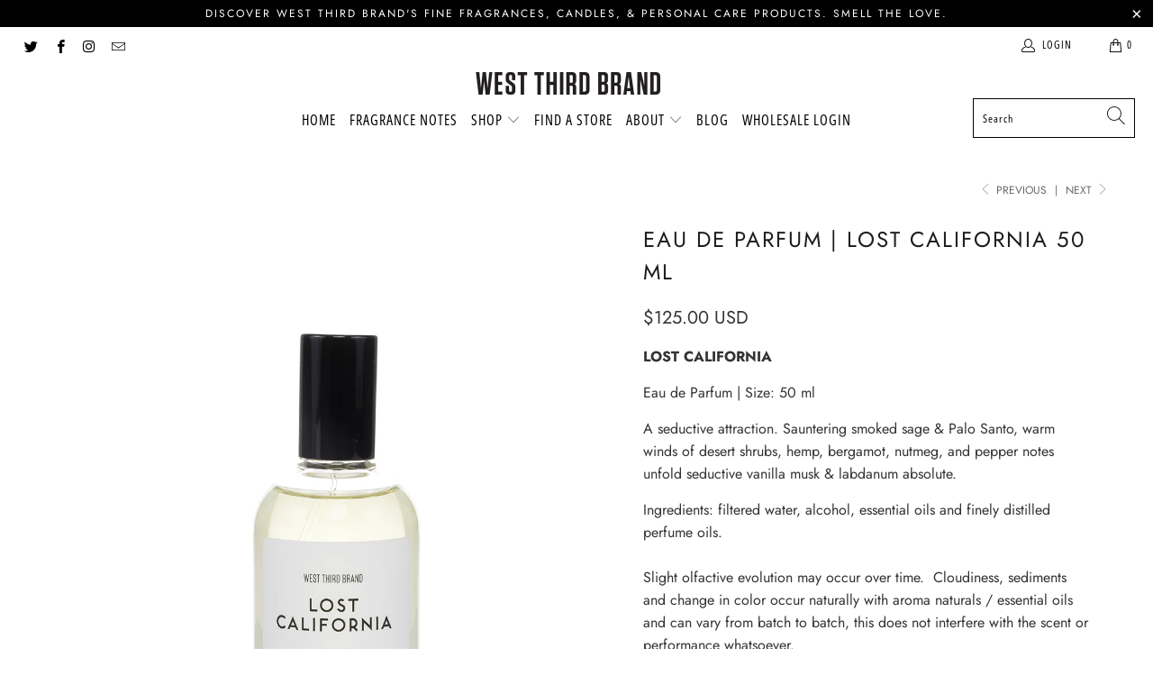

--- FILE ---
content_type: text/html; charset=utf-8
request_url: https://www.westthirdbrand.com/collections/eaudeparfum-fine-fragrance/products/eau-de-parfum-lost-california-50-ml
body_size: 29286
content:


 <!DOCTYPE html>
<html lang="en"> <head><!-- Google tag (gtag.js) -->
<script async src="https://www.googletagmanager.com/gtag/js?id=Tag_ID"></script>
<script>
 window.dataLayer = window.dataLayer || [];
 function gtag(){dataLayer.push(arguments);}
 gtag('js', new Date());
 gtag('config', 'Tag_ID');
</script> <meta name="facebook-domain-verification" content="a5948haxwa62l9rumt9sfxt2t6apxq" /> <meta charset="utf-8"> <meta http-equiv="cleartype" content="on"> <meta name="robots" content="index,follow"> <!-- Mobile Specific Metas --> <meta name="HandheldFriendly" content="True"> <meta name="MobileOptimized" content="320"> <meta name="viewport" content="width=device-width,initial-scale=1"> <meta name="theme-color" content="#ffffff"> <title>
      West Third Brand | Lost California 50 ml Eau de Parfum</title> <link rel="preconnect dns-prefetch" href="https://fonts.shopifycdn.com" /> <link rel="preconnect dns-prefetch" href="https://cdn.shopify.com" /> <link rel="preconnect dns-prefetch" href="https://v.shopify.com" /> <link rel="preconnect dns-prefetch" href="https://cdn.shopifycloud.com" /> <link rel="stylesheet" href="https://cdnjs.cloudflare.com/ajax/libs/fancybox/3.5.6/jquery.fancybox.css"> <!-- Stylesheets for Turbo "6.0.5" --> <link href="//www.westthirdbrand.com/cdn/shop/t/7/assets/styles.scss.css?v=5707892799065967321762530966" rel="stylesheet" type="text/css" media="all" /> <script>
      window.lazySizesConfig = window.lazySizesConfig || {};

      lazySizesConfig.expand = 300;
      lazySizesConfig.loadHidden = false;

      /*! lazysizes - v4.1.4 */
      !function(a,b){var c=b(a,a.document);a.lazySizes=c,"object"==typeof module&&module.exports&&(module.exports=c)}(window,function(a,b){"use strict";if(b.getElementsByClassName){var c,d,e=b.documentElement,f=a.Date,g=a.HTMLPictureElement,h="addEventListener",i="getAttribute",j=a[h],k=a.setTimeout,l=a.requestAnimationFrame||k,m=a.requestIdleCallback,n=/^picture$/i,o=["load","error","lazyincluded","_lazyloaded"],p={},q=Array.prototype.forEach,r=function(a,b){return p[b]||(p[b]=new RegExp("(\\s|^)"+b+"(\\s|$)")),p[b].test(a[i]("class")||"")&&p[b]},s=function(a,b){r(a,b)||a.setAttribute("class",(a[i]("class")||"").trim()+" "+b)},t=function(a,b){var c;(c=r(a,b))&&a.setAttribute("class",(a[i]("class")||"").replace(c," "))},u=function(a,b,c){var d=c?h:"removeEventListener";c&&u(a,b),o.forEach(function(c){a[d](c,b)})},v=function(a,d,e,f,g){var h=b.createEvent("Event");return e||(e={}),e.instance=c,h.initEvent(d,!f,!g),h.detail=e,a.dispatchEvent(h),h},w=function(b,c){var e;!g&&(e=a.picturefill||d.pf)?(c&&c.src&&!b[i]("srcset")&&b.setAttribute("srcset",c.src),e({reevaluate:!0,elements:[b]})):c&&c.src&&(b.src=c.src)},x=function(a,b){return(getComputedStyle(a,null)||{})[b]},y=function(a,b,c){for(c=c||a.offsetWidth;c<d.minSize&&b&&!a._lazysizesWidth;)c=b.offsetWidth,b=b.parentNode;return c},z=function(){var a,c,d=[],e=[],f=d,g=function(){var b=f;for(f=d.length?e:d,a=!0,c=!1;b.length;)b.shift()();a=!1},h=function(d,e){a&&!e?d.apply(this,arguments):(f.push(d),c||(c=!0,(b.hidden?k:l)(g)))};return h._lsFlush=g,h}(),A=function(a,b){return b?function(){z(a)}:function(){var b=this,c=arguments;z(function(){a.apply(b,c)})}},B=function(a){var b,c=0,e=d.throttleDelay,g=d.ricTimeout,h=function(){b=!1,c=f.now(),a()},i=m&&g>49?function(){m(h,{timeout:g}),g!==d.ricTimeout&&(g=d.ricTimeout)}:A(function(){k(h)},!0);return function(a){var d;(a=a===!0)&&(g=33),b||(b=!0,d=e-(f.now()-c),0>d&&(d=0),a||9>d?i():k(i,d))}},C=function(a){var b,c,d=99,e=function(){b=null,a()},g=function(){var a=f.now()-c;d>a?k(g,d-a):(m||e)(e)};return function(){c=f.now(),b||(b=k(g,d))}};!function(){var b,c={lazyClass:"lazyload",loadedClass:"lazyloaded",loadingClass:"lazyloading",preloadClass:"lazypreload",errorClass:"lazyerror",autosizesClass:"lazyautosizes",srcAttr:"data-src",srcsetAttr:"data-srcset",sizesAttr:"data-sizes",minSize:40,customMedia:{},init:!0,expFactor:1.5,hFac:.8,loadMode:2,loadHidden:!0,ricTimeout:0,throttleDelay:125};d=a.lazySizesConfig||a.lazysizesConfig||{};for(b in c)b in d||(d[b]=c[b]);a.lazySizesConfig=d,k(function(){d.init&&F()})}();var D=function(){var g,l,m,o,p,y,D,F,G,H,I,J,K,L,M=/^img$/i,N=/^iframe$/i,O="onscroll"in a&&!/(gle|ing)bot/.test(navigator.userAgent),P=0,Q=0,R=0,S=-1,T=function(a){R--,a&&a.target&&u(a.target,T),(!a||0>R||!a.target)&&(R=0)},U=function(a,c){var d,f=a,g="hidden"==x(b.body,"visibility")||"hidden"!=x(a.parentNode,"visibility")&&"hidden"!=x(a,"visibility");for(F-=c,I+=c,G-=c,H+=c;g&&(f=f.offsetParent)&&f!=b.body&&f!=e;)g=(x(f,"opacity")||1)>0,g&&"visible"!=x(f,"overflow")&&(d=f.getBoundingClientRect(),g=H>d.left&&G<d.right&&I>d.top-1&&F<d.bottom+1);return g},V=function(){var a,f,h,j,k,m,n,p,q,r=c.elements;if((o=d.loadMode)&&8>R&&(a=r.length)){f=0,S++,null==K&&("expand"in d||(d.expand=e.clientHeight>500&&e.clientWidth>500?500:370),J=d.expand,K=J*d.expFactor),K>Q&&1>R&&S>2&&o>2&&!b.hidden?(Q=K,S=0):Q=o>1&&S>1&&6>R?J:P;for(;a>f;f++)if(r[f]&&!r[f]._lazyRace)if(O)if((p=r[f][i]("data-expand"))&&(m=1*p)||(m=Q),q!==m&&(y=innerWidth+m*L,D=innerHeight+m,n=-1*m,q=m),h=r[f].getBoundingClientRect(),(I=h.bottom)>=n&&(F=h.top)<=D&&(H=h.right)>=n*L&&(G=h.left)<=y&&(I||H||G||F)&&(d.loadHidden||"hidden"!=x(r[f],"visibility"))&&(l&&3>R&&!p&&(3>o||4>S)||U(r[f],m))){if(ba(r[f]),k=!0,R>9)break}else!k&&l&&!j&&4>R&&4>S&&o>2&&(g[0]||d.preloadAfterLoad)&&(g[0]||!p&&(I||H||G||F||"auto"!=r[f][i](d.sizesAttr)))&&(j=g[0]||r[f]);else ba(r[f]);j&&!k&&ba(j)}},W=B(V),X=function(a){s(a.target,d.loadedClass),t(a.target,d.loadingClass),u(a.target,Z),v(a.target,"lazyloaded")},Y=A(X),Z=function(a){Y({target:a.target})},$=function(a,b){try{a.contentWindow.location.replace(b)}catch(c){a.src=b}},_=function(a){var b,c=a[i](d.srcsetAttr);(b=d.customMedia[a[i]("data-media")||a[i]("media")])&&a.setAttribute("media",b),c&&a.setAttribute("srcset",c)},aa=A(function(a,b,c,e,f){var g,h,j,l,o,p;(o=v(a,"lazybeforeunveil",b)).defaultPrevented||(e&&(c?s(a,d.autosizesClass):a.setAttribute("sizes",e)),h=a[i](d.srcsetAttr),g=a[i](d.srcAttr),f&&(j=a.parentNode,l=j&&n.test(j.nodeName||"")),p=b.firesLoad||"src"in a&&(h||g||l),o={target:a},p&&(u(a,T,!0),clearTimeout(m),m=k(T,2500),s(a,d.loadingClass),u(a,Z,!0)),l&&q.call(j.getElementsByTagName("source"),_),h?a.setAttribute("srcset",h):g&&!l&&(N.test(a.nodeName)?$(a,g):a.src=g),f&&(h||l)&&w(a,{src:g})),a._lazyRace&&delete a._lazyRace,t(a,d.lazyClass),z(function(){(!p||a.complete&&a.naturalWidth>1)&&(p?T(o):R--,X(o))},!0)}),ba=function(a){var b,c=M.test(a.nodeName),e=c&&(a[i](d.sizesAttr)||a[i]("sizes")),f="auto"==e;(!f&&l||!c||!a[i]("src")&&!a.srcset||a.complete||r(a,d.errorClass)||!r(a,d.lazyClass))&&(b=v(a,"lazyunveilread").detail,f&&E.updateElem(a,!0,a.offsetWidth),a._lazyRace=!0,R++,aa(a,b,f,e,c))},ca=function(){if(!l){if(f.now()-p<999)return void k(ca,999);var a=C(function(){d.loadMode=3,W()});l=!0,d.loadMode=3,W(),j("scroll",function(){3==d.loadMode&&(d.loadMode=2),a()},!0)}};return{_:function(){p=f.now(),c.elements=b.getElementsByClassName(d.lazyClass),g=b.getElementsByClassName(d.lazyClass+" "+d.preloadClass),L=d.hFac,j("scroll",W,!0),j("resize",W,!0),a.MutationObserver?new MutationObserver(W).observe(e,{childList:!0,subtree:!0,attributes:!0}):(e[h]("DOMNodeInserted",W,!0),e[h]("DOMAttrModified",W,!0),setInterval(W,999)),j("hashchange",W,!0),["focus","mouseover","click","load","transitionend","animationend","webkitAnimationEnd"].forEach(function(a){b[h](a,W,!0)}),/d$|^c/.test(b.readyState)?ca():(j("load",ca),b[h]("DOMContentLoaded",W),k(ca,2e4)),c.elements.length?(V(),z._lsFlush()):W()},checkElems:W,unveil:ba}}(),E=function(){var a,c=A(function(a,b,c,d){var e,f,g;if(a._lazysizesWidth=d,d+="px",a.setAttribute("sizes",d),n.test(b.nodeName||""))for(e=b.getElementsByTagName("source"),f=0,g=e.length;g>f;f++)e[f].setAttribute("sizes",d);c.detail.dataAttr||w(a,c.detail)}),e=function(a,b,d){var e,f=a.parentNode;f&&(d=y(a,f,d),e=v(a,"lazybeforesizes",{width:d,dataAttr:!!b}),e.defaultPrevented||(d=e.detail.width,d&&d!==a._lazysizesWidth&&c(a,f,e,d)))},f=function(){var b,c=a.length;if(c)for(b=0;c>b;b++)e(a[b])},g=C(f);return{_:function(){a=b.getElementsByClassName(d.autosizesClass),j("resize",g)},checkElems:g,updateElem:e}}(),F=function(){F.i||(F.i=!0,E._(),D._())};return c={cfg:d,autoSizer:E,loader:D,init:F,uP:w,aC:s,rC:t,hC:r,fire:v,gW:y,rAF:z}}});

      /*! lazysizes - v4.1.4 */
      !function(a,b){var c=function(){b(a.lazySizes),a.removeEventListener("lazyunveilread",c,!0)};b=b.bind(null,a,a.document),"object"==typeof module&&module.exports?b(require("lazysizes")):a.lazySizes?c():a.addEventListener("lazyunveilread",c,!0)}(window,function(a,b,c){"use strict";function d(){this.ratioElems=b.getElementsByClassName("lazyaspectratio"),this._setupEvents(),this.processImages()}if(a.addEventListener){var e,f,g,h=Array.prototype.forEach,i=/^picture$/i,j="data-aspectratio",k="img["+j+"]",l=function(b){return a.matchMedia?(l=function(a){return!a||(matchMedia(a)||{}).matches})(b):a.Modernizr&&Modernizr.mq?!b||Modernizr.mq(b):!b},m=c.aC,n=c.rC,o=c.cfg;d.prototype={_setupEvents:function(){var a=this,c=function(b){b.naturalWidth<36?a.addAspectRatio(b,!0):a.removeAspectRatio(b,!0)},d=function(){a.processImages()};b.addEventListener("load",function(a){a.target.getAttribute&&a.target.getAttribute(j)&&c(a.target)},!0),addEventListener("resize",function(){var b,d=function(){h.call(a.ratioElems,c)};return function(){clearTimeout(b),b=setTimeout(d,99)}}()),b.addEventListener("DOMContentLoaded",d),addEventListener("load",d)},processImages:function(a){var c,d;a||(a=b),c="length"in a&&!a.nodeName?a:a.querySelectorAll(k);for(d=0;d<c.length;d++)c[d].naturalWidth>36?this.removeAspectRatio(c[d]):this.addAspectRatio(c[d])},getSelectedRatio:function(a){var b,c,d,e,f,g=a.parentNode;if(g&&i.test(g.nodeName||""))for(d=g.getElementsByTagName("source"),b=0,c=d.length;c>b;b++)if(e=d[b].getAttribute("data-media")||d[b].getAttribute("media"),o.customMedia[e]&&(e=o.customMedia[e]),l(e)){f=d[b].getAttribute(j);break}return f||a.getAttribute(j)||""},parseRatio:function(){var a=/^\s*([+\d\.]+)(\s*[\/x]\s*([+\d\.]+))?\s*$/,b={};return function(c){var d;return!b[c]&&(d=c.match(a))&&(d[3]?b[c]=d[1]/d[3]:b[c]=1*d[1]),b[c]}}(),addAspectRatio:function(b,c){var d,e=b.offsetWidth,f=b.offsetHeight;return c||m(b,"lazyaspectratio"),36>e&&0>=f?void((e||f&&a.console)&&console.log("Define width or height of image, so we can calculate the other dimension")):(d=this.getSelectedRatio(b),d=this.parseRatio(d),void(d&&(e?b.style.height=e/d+"px":b.style.width=f*d+"px")))},removeAspectRatio:function(a){n(a,"lazyaspectratio"),a.style.height="",a.style.width="",a.removeAttribute(j)}},f=function(){g=a.jQuery||a.Zepto||a.shoestring||a.$,g&&g.fn&&!g.fn.imageRatio&&g.fn.filter&&g.fn.add&&g.fn.find?g.fn.imageRatio=function(){return e.processImages(this.find(k).add(this.filter(k))),this}:g=!1},f(),setTimeout(f),e=new d,a.imageRatio=e,"object"==typeof module&&module.exports?module.exports=e:"function"==typeof define&&define.amd&&define(e)}});

        /*! lazysizes - v4.1.5 */
        !function(a,b){var c=function(){b(a.lazySizes),a.removeEventListener("lazyunveilread",c,!0)};b=b.bind(null,a,a.document),"object"==typeof module&&module.exports?b(require("lazysizes")):a.lazySizes?c():a.addEventListener("lazyunveilread",c,!0)}(window,function(a,b,c){"use strict";if(a.addEventListener){var d=/\s+/g,e=/\s*\|\s+|\s+\|\s*/g,f=/^(.+?)(?:\s+\[\s*(.+?)\s*\])(?:\s+\[\s*(.+?)\s*\])?$/,g=/^\s*\(*\s*type\s*:\s*(.+?)\s*\)*\s*$/,h=/\(|\)|'/,i={contain:1,cover:1},j=function(a){var b=c.gW(a,a.parentNode);return(!a._lazysizesWidth||b>a._lazysizesWidth)&&(a._lazysizesWidth=b),a._lazysizesWidth},k=function(a){var b;return b=(getComputedStyle(a)||{getPropertyValue:function(){}}).getPropertyValue("background-size"),!i[b]&&i[a.style.backgroundSize]&&(b=a.style.backgroundSize),b},l=function(a,b){if(b){var c=b.match(g);c&&c[1]?a.setAttribute("type",c[1]):a.setAttribute("media",lazySizesConfig.customMedia[b]||b)}},m=function(a,c,g){var h=b.createElement("picture"),i=c.getAttribute(lazySizesConfig.sizesAttr),j=c.getAttribute("data-ratio"),k=c.getAttribute("data-optimumx");c._lazybgset&&c._lazybgset.parentNode==c&&c.removeChild(c._lazybgset),Object.defineProperty(g,"_lazybgset",{value:c,writable:!0}),Object.defineProperty(c,"_lazybgset",{value:h,writable:!0}),a=a.replace(d," ").split(e),h.style.display="none",g.className=lazySizesConfig.lazyClass,1!=a.length||i||(i="auto"),a.forEach(function(a){var c,d=b.createElement("source");i&&"auto"!=i&&d.setAttribute("sizes",i),(c=a.match(f))?(d.setAttribute(lazySizesConfig.srcsetAttr,c[1]),l(d,c[2]),l(d,c[3])):d.setAttribute(lazySizesConfig.srcsetAttr,a),h.appendChild(d)}),i&&(g.setAttribute(lazySizesConfig.sizesAttr,i),c.removeAttribute(lazySizesConfig.sizesAttr),c.removeAttribute("sizes")),k&&g.setAttribute("data-optimumx",k),j&&g.setAttribute("data-ratio",j),h.appendChild(g),c.appendChild(h)},n=function(a){if(a.target._lazybgset){var b=a.target,d=b._lazybgset,e=b.currentSrc||b.src;if(e){var f=c.fire(d,"bgsetproxy",{src:e,useSrc:h.test(e)?JSON.stringify(e):e});f.defaultPrevented||(d.style.backgroundImage="url("+f.detail.useSrc+")")}b._lazybgsetLoading&&(c.fire(d,"_lazyloaded",{},!1,!0),delete b._lazybgsetLoading)}};addEventListener("lazybeforeunveil",function(a){var d,e,f;!a.defaultPrevented&&(d=a.target.getAttribute("data-bgset"))&&(f=a.target,e=b.createElement("img"),e.alt="",e._lazybgsetLoading=!0,a.detail.firesLoad=!0,m(d,f,e),setTimeout(function(){c.loader.unveil(e),c.rAF(function(){c.fire(e,"_lazyloaded",{},!0,!0),e.complete&&n({target:e})})}))}),b.addEventListener("load",n,!0),a.addEventListener("lazybeforesizes",function(a){if(a.detail.instance==c&&a.target._lazybgset&&a.detail.dataAttr){var b=a.target._lazybgset,d=k(b);i[d]&&(a.target._lazysizesParentFit=d,c.rAF(function(){a.target.setAttribute("data-parent-fit",d),a.target._lazysizesParentFit&&delete a.target._lazysizesParentFit}))}},!0),b.documentElement.addEventListener("lazybeforesizes",function(a){!a.defaultPrevented&&a.target._lazybgset&&a.detail.instance==c&&(a.detail.width=j(a.target._lazybgset))})}});</script> <meta name="description" content="West Third Brand | Lost California 50 ml Eau de Parfum A seductive attraction. Smoked sage &amp; smoky incense, desert shrubs, zesty pepper, labdanum, bergamot &amp; driftwood hints of nutmeg, vanilla with a sexy musk undertone. Desert Vibes Fragrances, What to wear to Coachella, Smoky Unisex Fragrances, Smoky Fragrances, Palo Santo Fragrances" /> <link rel="shortcut icon" type="image/x-icon" href="//www.westthirdbrand.com/cdn/shop/files/IMG_3437_180x180.jpg?v=1614393628"> <link rel="apple-touch-icon" href="//www.westthirdbrand.com/cdn/shop/files/IMG_3437_180x180.jpg?v=1614393628"/> <link rel="apple-touch-icon" sizes="57x57" href="//www.westthirdbrand.com/cdn/shop/files/IMG_3437_57x57.jpg?v=1614393628"/> <link rel="apple-touch-icon" sizes="60x60" href="//www.westthirdbrand.com/cdn/shop/files/IMG_3437_60x60.jpg?v=1614393628"/> <link rel="apple-touch-icon" sizes="72x72" href="//www.westthirdbrand.com/cdn/shop/files/IMG_3437_72x72.jpg?v=1614393628"/> <link rel="apple-touch-icon" sizes="76x76" href="//www.westthirdbrand.com/cdn/shop/files/IMG_3437_76x76.jpg?v=1614393628"/> <link rel="apple-touch-icon" sizes="114x114" href="//www.westthirdbrand.com/cdn/shop/files/IMG_3437_114x114.jpg?v=1614393628"/> <link rel="apple-touch-icon" sizes="180x180" href="//www.westthirdbrand.com/cdn/shop/files/IMG_3437_180x180.jpg?v=1614393628"/> <link rel="apple-touch-icon" sizes="228x228" href="//www.westthirdbrand.com/cdn/shop/files/IMG_3437_228x228.jpg?v=1614393628"/> <link rel="canonical" href="https://www.westthirdbrand.com/products/eau-de-parfum-lost-california-50-ml" /> <script>window.performance && window.performance.mark && window.performance.mark('shopify.content_for_header.start');</script><meta name="google-site-verification" content="2D-pwSvpb6tx_Shhi7ipwzQgwfbMD6dhJE9SbFcjxeE">
<meta id="shopify-digital-wallet" name="shopify-digital-wallet" content="/2120010/digital_wallets/dialog">
<meta name="shopify-checkout-api-token" content="a77a4bd113ca2015106ef0f17a53509c">
<link rel="alternate" type="application/json+oembed" href="https://www.westthirdbrand.com/products/eau-de-parfum-lost-california-50-ml.oembed">
<script async="async" src="/checkouts/internal/preloads.js?locale=en-US"></script>
<link rel="preconnect" href="https://shop.app" crossorigin="anonymous">
<script async="async" src="https://shop.app/checkouts/internal/preloads.js?locale=en-US&shop_id=2120010" crossorigin="anonymous"></script>
<script id="shopify-features" type="application/json">{"accessToken":"a77a4bd113ca2015106ef0f17a53509c","betas":["rich-media-storefront-analytics"],"domain":"www.westthirdbrand.com","predictiveSearch":true,"shopId":2120010,"locale":"en"}</script>
<script>var Shopify = Shopify || {};
Shopify.shop = "west-third-brand.myshopify.com";
Shopify.locale = "en";
Shopify.currency = {"active":"USD","rate":"1.0"};
Shopify.country = "US";
Shopify.theme = {"name":"Turbo-dubai","id":83686916184,"schema_name":"Turbo","schema_version":"6.0.5","theme_store_id":null,"role":"main"};
Shopify.theme.handle = "null";
Shopify.theme.style = {"id":null,"handle":null};
Shopify.cdnHost = "www.westthirdbrand.com/cdn";
Shopify.routes = Shopify.routes || {};
Shopify.routes.root = "/";</script>
<script type="module">!function(o){(o.Shopify=o.Shopify||{}).modules=!0}(window);</script>
<script>!function(o){function n(){var o=[];function n(){o.push(Array.prototype.slice.apply(arguments))}return n.q=o,n}var t=o.Shopify=o.Shopify||{};t.loadFeatures=n(),t.autoloadFeatures=n()}(window);</script>
<script>
  window.ShopifyPay = window.ShopifyPay || {};
  window.ShopifyPay.apiHost = "shop.app\/pay";
  window.ShopifyPay.redirectState = null;
</script>
<script id="shop-js-analytics" type="application/json">{"pageType":"product"}</script>
<script defer="defer" async type="module" src="//www.westthirdbrand.com/cdn/shopifycloud/shop-js/modules/v2/client.init-shop-cart-sync_BN7fPSNr.en.esm.js"></script>
<script defer="defer" async type="module" src="//www.westthirdbrand.com/cdn/shopifycloud/shop-js/modules/v2/chunk.common_Cbph3Kss.esm.js"></script>
<script defer="defer" async type="module" src="//www.westthirdbrand.com/cdn/shopifycloud/shop-js/modules/v2/chunk.modal_DKumMAJ1.esm.js"></script>
<script type="module">
  await import("//www.westthirdbrand.com/cdn/shopifycloud/shop-js/modules/v2/client.init-shop-cart-sync_BN7fPSNr.en.esm.js");
await import("//www.westthirdbrand.com/cdn/shopifycloud/shop-js/modules/v2/chunk.common_Cbph3Kss.esm.js");
await import("//www.westthirdbrand.com/cdn/shopifycloud/shop-js/modules/v2/chunk.modal_DKumMAJ1.esm.js");

  window.Shopify.SignInWithShop?.initShopCartSync?.({"fedCMEnabled":true,"windoidEnabled":true});

</script>
<script>
  window.Shopify = window.Shopify || {};
  if (!window.Shopify.featureAssets) window.Shopify.featureAssets = {};
  window.Shopify.featureAssets['shop-js'] = {"shop-cart-sync":["modules/v2/client.shop-cart-sync_CJVUk8Jm.en.esm.js","modules/v2/chunk.common_Cbph3Kss.esm.js","modules/v2/chunk.modal_DKumMAJ1.esm.js"],"init-fed-cm":["modules/v2/client.init-fed-cm_7Fvt41F4.en.esm.js","modules/v2/chunk.common_Cbph3Kss.esm.js","modules/v2/chunk.modal_DKumMAJ1.esm.js"],"init-shop-email-lookup-coordinator":["modules/v2/client.init-shop-email-lookup-coordinator_Cc088_bR.en.esm.js","modules/v2/chunk.common_Cbph3Kss.esm.js","modules/v2/chunk.modal_DKumMAJ1.esm.js"],"init-windoid":["modules/v2/client.init-windoid_hPopwJRj.en.esm.js","modules/v2/chunk.common_Cbph3Kss.esm.js","modules/v2/chunk.modal_DKumMAJ1.esm.js"],"shop-button":["modules/v2/client.shop-button_B0jaPSNF.en.esm.js","modules/v2/chunk.common_Cbph3Kss.esm.js","modules/v2/chunk.modal_DKumMAJ1.esm.js"],"shop-cash-offers":["modules/v2/client.shop-cash-offers_DPIskqss.en.esm.js","modules/v2/chunk.common_Cbph3Kss.esm.js","modules/v2/chunk.modal_DKumMAJ1.esm.js"],"shop-toast-manager":["modules/v2/client.shop-toast-manager_CK7RT69O.en.esm.js","modules/v2/chunk.common_Cbph3Kss.esm.js","modules/v2/chunk.modal_DKumMAJ1.esm.js"],"init-shop-cart-sync":["modules/v2/client.init-shop-cart-sync_BN7fPSNr.en.esm.js","modules/v2/chunk.common_Cbph3Kss.esm.js","modules/v2/chunk.modal_DKumMAJ1.esm.js"],"init-customer-accounts-sign-up":["modules/v2/client.init-customer-accounts-sign-up_CfPf4CXf.en.esm.js","modules/v2/client.shop-login-button_DeIztwXF.en.esm.js","modules/v2/chunk.common_Cbph3Kss.esm.js","modules/v2/chunk.modal_DKumMAJ1.esm.js"],"pay-button":["modules/v2/client.pay-button_CgIwFSYN.en.esm.js","modules/v2/chunk.common_Cbph3Kss.esm.js","modules/v2/chunk.modal_DKumMAJ1.esm.js"],"init-customer-accounts":["modules/v2/client.init-customer-accounts_DQ3x16JI.en.esm.js","modules/v2/client.shop-login-button_DeIztwXF.en.esm.js","modules/v2/chunk.common_Cbph3Kss.esm.js","modules/v2/chunk.modal_DKumMAJ1.esm.js"],"avatar":["modules/v2/client.avatar_BTnouDA3.en.esm.js"],"init-shop-for-new-customer-accounts":["modules/v2/client.init-shop-for-new-customer-accounts_CsZy_esa.en.esm.js","modules/v2/client.shop-login-button_DeIztwXF.en.esm.js","modules/v2/chunk.common_Cbph3Kss.esm.js","modules/v2/chunk.modal_DKumMAJ1.esm.js"],"shop-follow-button":["modules/v2/client.shop-follow-button_BRMJjgGd.en.esm.js","modules/v2/chunk.common_Cbph3Kss.esm.js","modules/v2/chunk.modal_DKumMAJ1.esm.js"],"checkout-modal":["modules/v2/client.checkout-modal_B9Drz_yf.en.esm.js","modules/v2/chunk.common_Cbph3Kss.esm.js","modules/v2/chunk.modal_DKumMAJ1.esm.js"],"shop-login-button":["modules/v2/client.shop-login-button_DeIztwXF.en.esm.js","modules/v2/chunk.common_Cbph3Kss.esm.js","modules/v2/chunk.modal_DKumMAJ1.esm.js"],"lead-capture":["modules/v2/client.lead-capture_DXYzFM3R.en.esm.js","modules/v2/chunk.common_Cbph3Kss.esm.js","modules/v2/chunk.modal_DKumMAJ1.esm.js"],"shop-login":["modules/v2/client.shop-login_CA5pJqmO.en.esm.js","modules/v2/chunk.common_Cbph3Kss.esm.js","modules/v2/chunk.modal_DKumMAJ1.esm.js"],"payment-terms":["modules/v2/client.payment-terms_BxzfvcZJ.en.esm.js","modules/v2/chunk.common_Cbph3Kss.esm.js","modules/v2/chunk.modal_DKumMAJ1.esm.js"]};
</script>
<script>(function() {
  var isLoaded = false;
  function asyncLoad() {
    if (isLoaded) return;
    isLoaded = true;
    var urls = ["https:\/\/www.improvedcontactform.com\/icf.js?shop=west-third-brand.myshopify.com","https:\/\/cdn.shopify.com\/s\/files\/1\/0212\/0010\/t\/7\/assets\/globo.formbuilder.init.js?v=1612819095\u0026shop=west-third-brand.myshopify.com"];
    for (var i = 0; i <urls.length; i++) {
      var s = document.createElement('script');
      s.type = 'text/javascript';
      s.async = true;
      s.src = urls[i];
      var x = document.getElementsByTagName('script')[0];
      x.parentNode.insertBefore(s, x);
    }
  };
  if(window.attachEvent) {
    window.attachEvent('onload', asyncLoad);
  } else {
    window.addEventListener('load', asyncLoad, false);
  }
})();</script>
<script id="__st">var __st={"a":2120010,"offset":-21600,"reqid":"18ea06ee-8cec-48d4-b03f-3b63357987c0-1769865466","pageurl":"www.westthirdbrand.com\/collections\/eaudeparfum-fine-fragrance\/products\/eau-de-parfum-lost-california-50-ml","u":"055e44a1583c","p":"product","rtyp":"product","rid":11770116687};</script>
<script>window.ShopifyPaypalV4VisibilityTracking = true;</script>
<script id="captcha-bootstrap">!function(){'use strict';const t='contact',e='account',n='new_comment',o=[[t,t],['blogs',n],['comments',n],[t,'customer']],c=[[e,'customer_login'],[e,'guest_login'],[e,'recover_customer_password'],[e,'create_customer']],r=t=>t.map((([t,e])=>`form[action*='/${t}']:not([data-nocaptcha='true']) input[name='form_type'][value='${e}']`)).join(','),a=t=>()=>t?[...document.querySelectorAll(t)].map((t=>t.form)):[];function s(){const t=[...o],e=r(t);return a(e)}const i='password',u='form_key',d=['recaptcha-v3-token','g-recaptcha-response','h-captcha-response',i],f=()=>{try{return window.sessionStorage}catch{return}},m='__shopify_v',_=t=>t.elements[u];function p(t,e,n=!1){try{const o=window.sessionStorage,c=JSON.parse(o.getItem(e)),{data:r}=function(t){const{data:e,action:n}=t;return t[m]||n?{data:e,action:n}:{data:t,action:n}}(c);for(const[e,n]of Object.entries(r))t.elements[e]&&(t.elements[e].value=n);n&&o.removeItem(e)}catch(o){console.error('form repopulation failed',{error:o})}}const l='form_type',E='cptcha';function T(t){t.dataset[E]=!0}const w=window,h=w.document,L='Shopify',v='ce_forms',y='captcha';let A=!1;((t,e)=>{const n=(g='f06e6c50-85a8-45c8-87d0-21a2b65856fe',I='https://cdn.shopify.com/shopifycloud/storefront-forms-hcaptcha/ce_storefront_forms_captcha_hcaptcha.v1.5.2.iife.js',D={infoText:'Protected by hCaptcha',privacyText:'Privacy',termsText:'Terms'},(t,e,n)=>{const o=w[L][v],c=o.bindForm;if(c)return c(t,g,e,D).then(n);var r;o.q.push([[t,g,e,D],n]),r=I,A||(h.body.append(Object.assign(h.createElement('script'),{id:'captcha-provider',async:!0,src:r})),A=!0)});var g,I,D;w[L]=w[L]||{},w[L][v]=w[L][v]||{},w[L][v].q=[],w[L][y]=w[L][y]||{},w[L][y].protect=function(t,e){n(t,void 0,e),T(t)},Object.freeze(w[L][y]),function(t,e,n,w,h,L){const[v,y,A,g]=function(t,e,n){const i=e?o:[],u=t?c:[],d=[...i,...u],f=r(d),m=r(i),_=r(d.filter((([t,e])=>n.includes(e))));return[a(f),a(m),a(_),s()]}(w,h,L),I=t=>{const e=t.target;return e instanceof HTMLFormElement?e:e&&e.form},D=t=>v().includes(t);t.addEventListener('submit',(t=>{const e=I(t);if(!e)return;const n=D(e)&&!e.dataset.hcaptchaBound&&!e.dataset.recaptchaBound,o=_(e),c=g().includes(e)&&(!o||!o.value);(n||c)&&t.preventDefault(),c&&!n&&(function(t){try{if(!f())return;!function(t){const e=f();if(!e)return;const n=_(t);if(!n)return;const o=n.value;o&&e.removeItem(o)}(t);const e=Array.from(Array(32),(()=>Math.random().toString(36)[2])).join('');!function(t,e){_(t)||t.append(Object.assign(document.createElement('input'),{type:'hidden',name:u})),t.elements[u].value=e}(t,e),function(t,e){const n=f();if(!n)return;const o=[...t.querySelectorAll(`input[type='${i}']`)].map((({name:t})=>t)),c=[...d,...o],r={};for(const[a,s]of new FormData(t).entries())c.includes(a)||(r[a]=s);n.setItem(e,JSON.stringify({[m]:1,action:t.action,data:r}))}(t,e)}catch(e){console.error('failed to persist form',e)}}(e),e.submit())}));const S=(t,e)=>{t&&!t.dataset[E]&&(n(t,e.some((e=>e===t))),T(t))};for(const o of['focusin','change'])t.addEventListener(o,(t=>{const e=I(t);D(e)&&S(e,y())}));const B=e.get('form_key'),M=e.get(l),P=B&&M;t.addEventListener('DOMContentLoaded',(()=>{const t=y();if(P)for(const e of t)e.elements[l].value===M&&p(e,B);[...new Set([...A(),...v().filter((t=>'true'===t.dataset.shopifyCaptcha))])].forEach((e=>S(e,t)))}))}(h,new URLSearchParams(w.location.search),n,t,e,['guest_login'])})(!0,!0)}();</script>
<script integrity="sha256-4kQ18oKyAcykRKYeNunJcIwy7WH5gtpwJnB7kiuLZ1E=" data-source-attribution="shopify.loadfeatures" defer="defer" src="//www.westthirdbrand.com/cdn/shopifycloud/storefront/assets/storefront/load_feature-a0a9edcb.js" crossorigin="anonymous"></script>
<script crossorigin="anonymous" defer="defer" src="//www.westthirdbrand.com/cdn/shopifycloud/storefront/assets/shopify_pay/storefront-65b4c6d7.js?v=20250812"></script>
<script data-source-attribution="shopify.dynamic_checkout.dynamic.init">var Shopify=Shopify||{};Shopify.PaymentButton=Shopify.PaymentButton||{isStorefrontPortableWallets:!0,init:function(){window.Shopify.PaymentButton.init=function(){};var t=document.createElement("script");t.src="https://www.westthirdbrand.com/cdn/shopifycloud/portable-wallets/latest/portable-wallets.en.js",t.type="module",document.head.appendChild(t)}};
</script>
<script data-source-attribution="shopify.dynamic_checkout.buyer_consent">
  function portableWalletsHideBuyerConsent(e){var t=document.getElementById("shopify-buyer-consent"),n=document.getElementById("shopify-subscription-policy-button");t&&n&&(t.classList.add("hidden"),t.setAttribute("aria-hidden","true"),n.removeEventListener("click",e))}function portableWalletsShowBuyerConsent(e){var t=document.getElementById("shopify-buyer-consent"),n=document.getElementById("shopify-subscription-policy-button");t&&n&&(t.classList.remove("hidden"),t.removeAttribute("aria-hidden"),n.addEventListener("click",e))}window.Shopify?.PaymentButton&&(window.Shopify.PaymentButton.hideBuyerConsent=portableWalletsHideBuyerConsent,window.Shopify.PaymentButton.showBuyerConsent=portableWalletsShowBuyerConsent);
</script>
<script data-source-attribution="shopify.dynamic_checkout.cart.bootstrap">document.addEventListener("DOMContentLoaded",(function(){function t(){return document.querySelector("shopify-accelerated-checkout-cart, shopify-accelerated-checkout")}if(t())Shopify.PaymentButton.init();else{new MutationObserver((function(e,n){t()&&(Shopify.PaymentButton.init(),n.disconnect())})).observe(document.body,{childList:!0,subtree:!0})}}));
</script>
<link id="shopify-accelerated-checkout-styles" rel="stylesheet" media="screen" href="https://www.westthirdbrand.com/cdn/shopifycloud/portable-wallets/latest/accelerated-checkout-backwards-compat.css" crossorigin="anonymous">
<style id="shopify-accelerated-checkout-cart">
        #shopify-buyer-consent {
  margin-top: 1em;
  display: inline-block;
  width: 100%;
}

#shopify-buyer-consent.hidden {
  display: none;
}

#shopify-subscription-policy-button {
  background: none;
  border: none;
  padding: 0;
  text-decoration: underline;
  font-size: inherit;
  cursor: pointer;
}

#shopify-subscription-policy-button::before {
  box-shadow: none;
}

      </style>

<script>window.performance && window.performance.mark && window.performance.mark('shopify.content_for_header.end');</script>

    

<meta name="author" content="West Third Brand">
<meta property="og:url" content="https://www.westthirdbrand.com/products/eau-de-parfum-lost-california-50-ml">
<meta property="og:site_name" content="West Third Brand"> <meta property="og:type" content="product"> <meta property="og:title" content="Eau de Parfum | Lost California 50 ml"> <meta property="og:image" content="https://www.westthirdbrand.com/cdn/shop/products/7b273cb2ddbfa4fea954d0c3a79b5abe-50-ml-Lost-California_600x.jpg?v=1558737006"> <meta property="og:image:secure_url" content="https://www.westthirdbrand.com/cdn/shop/products/7b273cb2ddbfa4fea954d0c3a79b5abe-50-ml-Lost-California_600x.jpg?v=1558737006"> <meta property="og:image:width" content="1024"> <meta property="og:image:height" content="1024"> <meta property="product:price:amount" content="125.00"> <meta property="product:price:currency" content="USD"> <meta property="og:description" content="West Third Brand | Lost California 50 ml Eau de Parfum A seductive attraction. Smoked sage &amp; smoky incense, desert shrubs, zesty pepper, labdanum, bergamot &amp; driftwood hints of nutmeg, vanilla with a sexy musk undertone. Desert Vibes Fragrances, What to wear to Coachella, Smoky Unisex Fragrances, Smoky Fragrances, Palo Santo Fragrances"> <meta name="twitter:site" content="@westthirdbrand">

<meta name="twitter:card" content="summary"> <meta name="twitter:title" content="Eau de Parfum | Lost California 50 ml"> <meta name="twitter:description" content="LOST CALIFORNIA Eau de Parfum | Size: 50 ml  A seductive attraction. Sauntering smoked sage &amp;amp; Palo Santo, warm winds of desert shrubs, hemp, bergamot, nutmeg, and pepper notes unfold seductive vanilla musk &amp;amp; labdanum absolute.   Ingredients: filtered water, alcohol, essential oils and finely distilled perfume oils.  Slight olfactive evolution may occur over time.  Cloudiness, sediments and change in color occur naturally with aroma naturals / essential oils and can vary from batch to batch, this does not interfere with the scent or performance whatsoever. Photo may not represent actual fragrance color.    *This item will ship via UPS Ground and is only available for delivery within the continental United States. Shipment to international locations, U.S. territories, AK, HI, P.O. boxes, APO/FPO addresses and express ship methods are unavailable for this item. ALL SALES FINAL Choose carefully, our Poured-to-Order creations are not refundable nor can be"> <meta name="twitter:image" content="https://www.westthirdbrand.com/cdn/shop/products/7b273cb2ddbfa4fea954d0c3a79b5abe-50-ml-Lost-California_240x.jpg?v=1558737006"> <meta name="twitter:image:width" content="240"> <meta name="twitter:image:height" content="240"> <meta name="twitter:image:alt" content="Eau de Parfum | Lost California 50 ml"> <link rel="prev" href="/collections/eaudeparfum-fine-fragrance/products/eau-de-parfum-lost-california-10-ml"> <link rel="next" href="/collections/eaudeparfum-fine-fragrance/products/eau-de-parfum-midnight-cowboy-10-ml">
  
<link href="//www.westthirdbrand.com/cdn/shop/t/7/assets/globo.formbuilder.css?v=179250631008019707051612819092" rel="stylesheet" type="text/css" media="all" /><script>
	var Globo = Globo || {};
    Globo.FormBuilder = Globo.FormBuilder || {}
    Globo.FormBuilder.url = "https://form.globosoftware.net"
    Globo.FormBuilder.shop = {
        settings : {
            reCaptcha : {
                siteKey : ''
            },
            hideWaterMark : true
        },
        pricing:{
            features:{
                fileUpload : 2,
                removeCopyright : false
            }
        }
    }
    Globo.FormBuilder.forms = []

        Globo.FormBuilder.page = {
        title : document.title,
        href : window.location.href
    }
</script>

<script type="text/template" id="globo-formbuilder-dynamicCSS">

	.globo-form-app{
    max-width: {{configs.appearance.width}}px;
    width: -webkit-fill-available;
    background-color:#FFF;
    {% if configs.appearance.background == 'color' %}
    background-color: {{configs.appearance.backgroundColor}};
    {% endif %}
    {% if configs.appearance.background == 'image' %}
    background-image : url('{{configs.appearance.backgroundImage}}');
    background-position: center {{configs.appearance.backgroundImageAlignment}};;
    background-repeat:no-repeat;
    background-size: cover;
    {% endif %}
}

.globo-form-app .globo-heading{
    color: {{configs.appearance.headingColor}}
}
.globo-form-app .globo-description,
.globo-form-app .header .globo-description{
    color: {{configs.appearance.descriptionColor}}
}
.globo-form-app .globo-label,
.globo-form-app .globo-form-control label.globo-label,
.globo-form-app .globo-form-control label.globo-label span.label-content{
    color: {{configs.appearance.labelColor}}
}
.globo-form-app .globo-form-control .help-text.globo-description{
    color: {{configs.appearance.descriptionColor}}
}
.globo-form-app .globo-form-control .checkbox-wrapper .globo-option,
.globo-form-app .globo-form-control .radio-wrapper .globo-option
{
    color: {{configs.appearance.optionColor}}
}
.globo-form-app .footer{
    text-align:{{configs.footer.submitAlignment}};
}
.globo-form-app .footer button{
    border:1px solid {{configs.appearance.mainColor}};
    {% if configs.footer.submitFullWidth %}
        width:100%;
    {% endif %}
}
.globo-form-app .footer button.submit,
.globo-form-app .footer button.action.loading .spinner{
    background-color: {{configs.appearance.mainColor}};
    color : {{ configs.appearance.mainColor | idealTextColor }};
}
.globo-form-app .globo-form-control .star-rating>fieldset:not(:checked)>label:before {
    content: url('data:image/svg+xml; utf8, <svg aria-hidden="true" focusable="false" data-prefix="far" data-icon="star" class="svg-inline--fa fa-star fa-w-18" role="img" xmlns="http://www.w3.org/2000/svg" viewBox="0 0 576 512"><path fill="{{configs.appearance.mainColor | encodeHexColor }}" d="M528.1 171.5L382 150.2 316.7 17.8c-11.7-23.6-45.6-23.9-57.4 0L194 150.2 47.9 171.5c-26.2 3.8-36.7 36.1-17.7 54.6l105.7 103-25 145.5c-4.5 26.3 23.2 46 46.4 33.7L288 439.6l130.7 68.7c23.2 12.2 50.9-7.4 46.4-33.7l-25-145.5 105.7-103c19-18.5 8.5-50.8-17.7-54.6zM388.6 312.3l23.7 138.4L288 385.4l-124.3 65.3 23.7-138.4-100.6-98 139-20.2 62.2-126 62.2 126 139 20.2-100.6 98z"></path></svg>');
}
.globo-form-app .globo-form-control .star-rating>fieldset>input:checked ~ label:before {
    content: url('data:image/svg+xml; utf8, <svg aria-hidden="true" focusable="false" data-prefix="fas" data-icon="star" class="svg-inline--fa fa-star fa-w-18" role="img" xmlns="http://www.w3.org/2000/svg" viewBox="0 0 576 512"><path fill="{{configs.appearance.mainColor | encodeHexColor }}" d="M259.3 17.8L194 150.2 47.9 171.5c-26.2 3.8-36.7 36.1-17.7 54.6l105.7 103-25 145.5c-4.5 26.3 23.2 46 46.4 33.7L288 439.6l130.7 68.7c23.2 12.2 50.9-7.4 46.4-33.7l-25-145.5 105.7-103c19-18.5 8.5-50.8-17.7-54.6L382 150.2 316.7 17.8c-11.7-23.6-45.6-23.9-57.4 0z"></path></svg>');
}
.globo-form-app .globo-form-control .star-rating>fieldset:not(:checked)>label:hover:before, .globo-form-app .globo-form-control .star-rating>fieldset:not(:checked)>label:hover ~ label:before{
    content : url('data:image/svg+xml; utf8, <svg aria-hidden="true" focusable="false" data-prefix="fas" data-icon="star" class="svg-inline--fa fa-star fa-w-18" role="img" xmlns="http://www.w3.org/2000/svg" viewBox="0 0 576 512"><path fill="{{configs.appearance.mainColor | encodeHexColor }}" d="M259.3 17.8L194 150.2 47.9 171.5c-26.2 3.8-36.7 36.1-17.7 54.6l105.7 103-25 145.5c-4.5 26.3 23.2 46 46.4 33.7L288 439.6l130.7 68.7c23.2 12.2 50.9-7.4 46.4-33.7l-25-145.5 105.7-103c19-18.5 8.5-50.8-17.7-54.6L382 150.2 316.7 17.8c-11.7-23.6-45.6-23.9-57.4 0z"></path></svg>')
}
.globo-form-app .globo-form-control .radio-wrapper .radio-input:checked ~ .radio-label:after {
    background: {{configs.appearance.mainColor}};
    background: radial-gradient({{configs.appearance.mainColor}} 40%, #fff 45%);
}
.globo-form-app .globo-form-control .checkbox-wrapper .checkbox-input:checked ~ .checkbox-label:before {
    border-color: {{configs.appearance.mainColor}};
    box-shadow: 0 4px 6px rgba(50,50,93,0.11), 0 1px 3px rgba(0,0,0,0.08);
    background-color: {{configs.appearance.mainColor}};
}
.globo-form-app .step.-completed .step__number,
.globo-form-app .line.-progress,
.globo-form-app .line.-start{
    background-color: {{configs.appearance.mainColor}};
}
.globo-form-app .checkmark__check,
.globo-form-app .checkmark__circle{
    stroke: {{configs.appearance.mainColor}};
}
.globo-form .floating-button{
    background-color: {{configs.appearance.mainColor}};
}
.globo-form-app .globo-form-control .checkbox-wrapper .checkbox-input ~ .checkbox-label:before,
.globo-form-app .globo-form-control .radio-wrapper .radio-input ~ .radio-label:after{
    border-color : {{configs.appearance.mainColor}};
}
.flatpickr-day.selected, .flatpickr-day.startRange, .flatpickr-day.endRange, .flatpickr-day.selected.inRange, .flatpickr-day.startRange.inRange, .flatpickr-day.endRange.inRange, .flatpickr-day.selected:focus, .flatpickr-day.startRange:focus, .flatpickr-day.endRange:focus, .flatpickr-day.selected:hover, .flatpickr-day.startRange:hover, .flatpickr-day.endRange:hover, .flatpickr-day.selected.prevMonthDay, .flatpickr-day.startRange.prevMonthDay, .flatpickr-day.endRange.prevMonthDay, .flatpickr-day.selected.nextMonthDay, .flatpickr-day.startRange.nextMonthDay, .flatpickr-day.endRange.nextMonthDay {
    background: {{configs.appearance.mainColor}};
    border-color: {{configs.appearance.mainColor}};
}

</script>
<script type="text/template" id="globo-formbuilder-template">

	<div class="globo-form {{configs.appearance.layout}}-form">
<style>{{ null | renderElement : dynamicCSS,configs }}</style>
<div class="globo-form-app {{configs.appearance.layout}}-layout"> <form class="g-container" novalidate action="{{Globo.FormBuilder.url}}/api/front/form/{{formId}}/send" method="POST" enctype="multipart/form-data" data-id={{formId}}>
        {% if configs.header.active %} <div class="header"> <h3 class="title globo-heading">{{configs.header.title}}</h3>
            {% if configs.header.description != '' and configs.header.description != '<p><br></p>' %} <div class="description globo-description">{{configs.header.description}}</div>
            {% endif %}</div>
        {% endif %}
        {% if configs.isStepByStepForm %} <div class="globo-formbuilder-wizard" data-id={{formId}}> <div class="wizard__content"> <header class="wizard__header"> <div class="wizard__steps"> <nav class="steps">
                            {% for element in configs.elements %} <div class="step"> <div class="step__content"> <p class="step__number"></p> <svg class="checkmark" xmlns="http://www.w3.org/2000/svg" viewBox="0 0 52 52"> <circle class="checkmark__circle" cx="26" cy="26" r="25" fill="none"/> <path class="checkmark__check" fill="none" d="M14.1 27.2l7.1 7.2 16.7-16.8"/></svg> <div class="lines">
                                            {% if forloop.first == true %} <div class="line -start"></div>
                                            {% endif %} <div class="line -background"></div> <div class="line -progress"></div></div></div></div>
                            {% endfor %}</nav></div></header> <div class="panels">
                        {% for element in configs.elements %} <div class="panel" data-id={{formId}}>
                            {% if element.type != "group" %}
                                {{ element | renderElement : partialElement , configs }}
                            {% else %}
                                {% for el in element.elements %}
                                    {{ el | renderElement : partialElement , configs }}
                                {% endfor %}
                            {% endif %}
                            {% if forloop.last == true %}
                                {% if configs.reCaptcha.enable = true %} <div class="globo-form-control"> <div class="globo-g-recaptcha" data-sitekey="{{Globo.FormBuilder.shop.settings.reCaptcha.siteKey}}"></div> <input type="hidden" name="reCaptcha" id="reCaptcha"> <small class="messages"></small></div>
                                {% endif %}
                            {% endif %}</div>
                        {% endfor %}</div>
                    {% if Globo.FormBuilder.shop.pricing.features.removeCopyright == false and Globo.FormBuilder.shop.settings.hideWaterMark == false %} <p style="text-align: right;font-size:small;" >Made by <a target="_blank" rel="nofollow" href="https://apps.shopify.com/form-builder-contact-form">Powerful Contact Form Builder</a></p>
                    {% endif %} <div class="message error" data-other-error="{{configs.errorMessage.otherError}}"> <div class="content"></div> <div class="dismiss" onclick="Globo.dismiss(this)"> <svg viewBox="0 0 20 20" class="" focusable="false" aria-hidden="true"><path d="M11.414 10l4.293-4.293a.999.999 0 1 0-1.414-1.414L10 8.586 5.707 4.293a.999.999 0 1 0-1.414 1.414L8.586 10l-4.293 4.293a.999.999 0 1 0 1.414 1.414L10 11.414l4.293 4.293a.997.997 0 0 0 1.414 0 .999.999 0 0 0 0-1.414L11.414 10z" fill-rule="evenodd"></path></svg></div></div>
                    {% unless configs.afterSubmit.message == "" %} <div class="message success"> <div class="content">{{configs.afterSubmit.message}}</div> <div class="dismiss" onclick="Globo.dismiss(this)"> <svg viewBox="0 0 20 20" class="" focusable="false" aria-hidden="true"><path d="M11.414 10l4.293-4.293a.999.999 0 1 0-1.414-1.414L10 8.586 5.707 4.293a.999.999 0 1 0-1.414 1.414L8.586 10l-4.293 4.293a.999.999 0 1 0 1.414 1.414L10 11.414l4.293 4.293a.997.997 0 0 0 1.414 0 .999.999 0 0 0 0-1.414L11.414 10z" fill-rule="evenodd"></path></svg></div></div>
                    {% endunless %} <div class="footer wizard__footer">
                        {% if configs.footer.description != '' and configs.footer.description != '<p><br></p>' %} <div class="description globo-description">{{configs.footer.description}}</div>
                        {% endif %} <button type="button" class="action previous  {{configs.appearance.style}}-button">{{configs.footer.previousText}}</button> <button type="button" class="action next submit {{configs.appearance.style}}-button" data-submitting-text="{{configs.footer.submittingText}}" data-submit-text='<span class="spinner"></span>{{configs.footer.submitText}}' data-next-text={{configs.footer.nextText}} ><span class="spinner"></span>{{configs.footer.nextText}}</button> <h1 class="wizard__congrats-message"></h1></div></div></div>
        {% else %} <div class="content flex-wrap block-container" data-id={{formId}}>
                {% for element in configs.elements %}
                    {% if element.type != "group" %}
                        {{ element | renderElement : partialElement , configs }}
                    {% else %}
                        {% for el in element.elements %}
                            {{ el | renderElement : partialElement , configs }}
                        {% endfor %}
                    {% endif %}
                {% endfor %}
                {% if configs.reCaptcha.enable = true %} <div class="globo-form-control"> <div class="globo-g-recaptcha" data-sitekey="{{Globo.FormBuilder.shop.settings.reCaptcha.siteKey}}"></div> <input type="hidden" name="reCaptcha" id="reCaptcha"> <small class="messages"></small></div>
                {% endif %}</div>
            {% if Globo.FormBuilder.shop.pricing.features.removeCopyright == false and Globo.FormBuilder.shop.settings.hideWaterMark == false %} <p style="text-align: right;font-size:small;">Made by <a target="_blank" rel="nofollow" href="https://apps.shopify.com/form-builder-contact-form">Powerful Contact Form Builder</a></p>
            {% endif %} <div class="message error" data-other-error="{{configs.errorMessage.otherError}}"> <div class="content"></div> <div class="dismiss" onclick="Globo.dismiss(this)"> <svg viewBox="0 0 20 20" class="" focusable="false" aria-hidden="true"><path d="M11.414 10l4.293-4.293a.999.999 0 1 0-1.414-1.414L10 8.586 5.707 4.293a.999.999 0 1 0-1.414 1.414L8.586 10l-4.293 4.293a.999.999 0 1 0 1.414 1.414L10 11.414l4.293 4.293a.997.997 0 0 0 1.414 0 .999.999 0 0 0 0-1.414L11.414 10z" fill-rule="evenodd"></path></svg></div></div>
            {% unless configs.afterSubmit.message == "" %} <div class="message success"> <div class="content">{{configs.afterSubmit.message}}</div> <div class="dismiss" onclick="Globo.dismiss(this)"> <svg viewBox="0 0 20 20" class="" focusable="false" aria-hidden="true"><path d="M11.414 10l4.293-4.293a.999.999 0 1 0-1.414-1.414L10 8.586 5.707 4.293a.999.999 0 1 0-1.414 1.414L8.586 10l-4.293 4.293a.999.999 0 1 0 1.414 1.414L10 11.414l4.293 4.293a.997.997 0 0 0 1.414 0 .999.999 0 0 0 0-1.414L11.414 10z" fill-rule="evenodd"></path></svg></div></div>
            {% endunless %} <div class="footer">
                {% if configs.footer.description != '' and configs.footer.description != '<p><br></p>' %} <div class="description globo-description">{{configs.footer.description}}</div>
                {% endif %} <button class="action submit {{configs.appearance.style}}-button"><span class="spinner"></span>{{configs.footer.submitText}}</button></div>
        {% endif %}
        {% if Globo.FormBuilder.customer %} <input type="hidden" value="{{Globo.FormBuilder.customer.id}}" name="customer[id]"> <input type="hidden" value="{{Globo.FormBuilder.customer.email}}" name="customer[email]"> <input type="hidden" value="{{Globo.FormBuilder.customer.name}}" name="customer[name]">
        {% endif %} <input type="hidden" value="{{Globo.FormBuilder.page.title}}" name="page[title]"> <input type="hidden" value="{{Globo.FormBuilder.page.href}}" name="page[href]"> <input type="hidden" value="" name="_keyLabel"></form>
    {% unless configs.afterSubmit.message == "" %} <div class="message success"> <div class="content">{{configs.afterSubmit.message}}</div> <div class="dismiss" onclick="Globo.dismiss(this)"> <svg viewBox="0 0 20 20" class="" focusable="false" aria-hidden="true"><path d="M11.414 10l4.293-4.293a.999.999 0 1 0-1.414-1.414L10 8.586 5.707 4.293a.999.999 0 1 0-1.414 1.414L8.586 10l-4.293 4.293a.999.999 0 1 0 1.414 1.414L10 11.414l4.293 4.293a.997.997 0 0 0 1.414 0 .999.999 0 0 0 0-1.414L11.414 10z" fill-rule="evenodd"></path></svg></div></div>
    {% endunless %}
</div>
{% if configs.appearance.layout == 'float'  %}
{% if configs.appearance.floatingIcon != '' or configs.appearance.floatingText != '' %}
{% if configs.appearance.floatingText != '' and configs.appearance.floatingText != null %}
{% assign circle = '' %}
{% else %}
{% assign circle = 'circle' %}
{% endif %}
<div class="floating-button {{circle}} {{configs.appearance.position}}" onclick="Globo.FormBuilder.showFloatingForm(this)"> <div class="fabLabel">
        {{configs.appearance.floatingIcon}}
        {{configs.appearance.floatingText}}</div>
</div>
{% endif %}
<div class="overlay" onclick="Globo.FormBuilder.hideFloatingForm(this)"></div>
{% endif %}
</div>

</script>
<script type="text/template" id="globo-formbuilder-element">

    {% assign columnWidth = element.columnWidth | parseInt %}
{% assign columnWidthClass = "layout-" | append : columnWidth | append : "-column" %}
{% assign attrInput = "" %}

{% if element.conditionalField && element.onlyShowIf && element.onlyShowIf != false %}
{% assign columnWidthClass = columnWidthClass | append : " conditional-field" %}
{% assign escapeConnectedValue = element[element.onlyShowIf] | escapeHtml %}
{% assign attrInput = "disabled='disabled'" %}
{% assign dataAttr = dataAttr | append : " data-connected-id='" | append : element.onlyShowIf | append : "'" %}
{% assign dataAttr = dataAttr | append : " data-connected-value='" | append : escapeConnectedValue | append : "'" %}
{% endif %}

{% case element.type %}
{% when "text" %}
<div class="globo-form-control {{columnWidthClass}}" {{dataAttr}}> <label for="{{element.id}}" class="{{configs.appearance.style}}-label globo-label"><span class="label-content">{{element.label}}</span>{% if element.required %}<span class="text-danger text-smaller"> *</span>{% endif %}</label> <input type="text" {{attrInput}} data-type="{{element.type}}" class="{{configs.appearance.style}}-input" id="{{element.id}}" name="{{element.id}}" placeholder="{{element.placeholder}}" {% if element.required %}presence{% endif %} >
    {% if element.description != '' %} <small class="help-text globo-description">{{element.description}}</small>
    {% endif %} <small class="messages"></small>
</div>
{% when "name" %}
<div class="globo-form-control {{columnWidthClass}}" {{dataAttr}}> <label for="{{element.id}}" class="{{configs.appearance.style}}-label globo-label"><span class="label-content">{{element.label}}</span>{% if element.required %}<span class="text-danger text-smaller"> *</span>{% endif %}</label> <input type="text" {{attrInput}} data-type="{{element.type}}" class="{{configs.appearance.style}}-input" id="{{element.id}}" name="{{element.id}}" placeholder="{{element.placeholder}}" {% if element.required %}presence{% endif %} >
    {% if element.description != '' %} <small class="help-text globo-description">{{element.description}}</small>
    {% endif %} <small class="messages"></small>
</div>
{% when "email" %}
<div class="globo-form-control {{columnWidthClass}}" {{dataAttr}}> <label for="{{element.id}}" class="{{configs.appearance.style}}-label globo-label"><span class="label-content">{{element.label}}</span>{% if element.required %}<span class="text-danger text-smaller"> *</span>{% endif %}</label> <input type="text" {{attrInput}} data-type="{{element.type}}" class="{{configs.appearance.style}}-input" id="{{element.id}}" name="{{element.id}}" placeholder="{{element.placeholder}}" {% if element.required %}presence{% endif %} >
    {% if element.description != '' %} <small class="help-text globo-description">{{element.description}}</small>
    {% endif %} <small class="messages"></small>
</div>
{% when "textarea" %}
<div class="globo-form-control {{columnWidthClass}}" {{dataAttr}}> <label for="{{element.id}}" class="{{configs.appearance.style}}-label globo-label"><span class="label-content">{{element.label}}</span>{% if element.required %}<span class="text-danger text-smaller"> *</span>{% endif %}</label> <textarea id="{{element.id}}" {{attrInput}} data-type="{{element.type}}" class="{{configs.appearance.style}}-input" rows="3" name="{{element.id}}" placeholder="{{element.placeholder}}" {% if element.required %}presence{% endif %} ></textarea>
    {% if element.description != '' %} <small class="help-text globo-description">{{element.description}}</small>
    {% endif %} <small class="messages"></small>
</div>
{% when "url" %}
<div class="globo-form-control {{columnWidthClass}}" {{dataAttr}}> <label for="{{element.id}}" class="{{configs.appearance.style}}-label globo-label"><span class="label-content">{{element.label}}</span>{% if element.required %}<span class="text-danger text-smaller"> *</span>{% endif %}</label> <input type="text" {{attrInput}} data-type="{{element.type}}" class="{{configs.appearance.style}}-input" id="{{element.id}}" name="{{element.id}}" placeholder="{{element.placeholder}}" {% if element.required %}presence{% endif %} >
    {% if element.description != '' %} <small class="help-text globo-description">{{element.description}}</small>
    {% endif %} <small class="messages"></small>
</div>
{% when "phone" %}
<div class="globo-form-control {{columnWidthClass}}" {{dataAttr}}> <label for="{{element.id}}" class="{{configs.appearance.style}}-label globo-label"><span class="label-content">{{element.label}}</span>{% if element.required %}<span class="text-danger text-smaller"> *</span>{% endif %}</label> <input type="text" {{attrInput}} data-type="{{element.type}}" class="{{configs.appearance.style}}-input" id="{{element.id}}" name="{{element.id}}" placeholder="{{element.placeholder}}" {% if element.required %}presence{% endif %} >
    {% if element.description != '' %} <small class="help-text globo-description">{{element.description}}</small>
    {% endif %} <small class="messages"></small>
</div>
{% when "number" %}
<div class="globo-form-control {{columnWidthClass}}" {{dataAttr}}> <label for="{{element.id}}" class="{{configs.appearance.style}}-label globo-label"><span class="label-content">{{element.label}}</span>{% if element.required %}<span class="text-danger text-smaller"> *</span>{% endif %}</label> <input type="number" {{attrInput}} class="{{configs.appearance.style}}-input" id="{{element.id}}" name="{{element.id}}" placeholder="{{element.placeholder}}" {% if element.required %}presence{% endif %} >
    {% if element.description != '' %} <small class="help-text globo-description">{{element.description}}</small>
    {% endif %} <small class="messages"></small>
</div>
{% when "password" %}
<div class="globo-form-control {{columnWidthClass}}" {{dataAttr}}> <label for="{{element.id}}" class="{{configs.appearance.style}}-label globo-label"><span class="label-content">{{element.label}}</span>{% if element.required %}<span class="text-danger text-smaller"> *</span>{% endif %}</label> <input type="password" data-type="{{element.type}}" {{attrInput}} class="{{configs.appearance.style}}-input" id="{{element.id}}" name="{{element.id}}" {% if element.validationRule %} data-validate-rule="{{element.validationRule}}" {% endif %} {% if element.validationRule == 'advancedValidateRule' %} data-advanced-validate-rule="{{element.advancedValidateRule}}" {% endif %} placeholder="{{element.placeholder}}" {% if element.required %}presence{% endif %} >
    {% if element.description != '' %} <small class="help-text globo-description">{{element.description}}</small>
    {% endif %} <small class="messages"></small>
</div>
{% if element.hasConfirm %} <div class="globo-form-control {{columnWidthClass}}" {{dataAttr}}> <label for="{{element.id}}Confirm" class="{{configs.appearance.style}}-label globo-label"><span class="label-content">{{element.labelConfirm}}</span>{% if element.required %}<span class="text-danger text-smaller"> *</span>{% endif %}</label> <input type="password" data-type="{{element.type}}" data-additional-type="confirm-{{element.type}}" data-connected-element="{{element.id}}" {% if element.validationRule %} data-validate-rule="{{element.validationRule}}" {% endif %} {% if element.validationRule == 'advancedValidateRule' %} data-advanced-validate-rule="{{element.advancedValidateRule}}" {% endif %}  {{attrInput}} class="{{configs.appearance.style}}-input" id="{{element.id}}Confirm" name="{{element.id}}Confirm" placeholder="{{element.placeholderConfirm}}" {% if element.required %}presence{% endif %} >
        {% if element.descriptionConfirm != '' %} <small class="help-text globo-description">{{element.descriptionConfirm}}</small>
        {% endif %} <small class="messages"></small></div>
{% endif %}
{% when "datetime" %}
<div class="globo-form-control {{columnWidthClass}}" {{dataAttr}}> <label for="{{element.id}}" class="{{configs.appearance.style}}-label globo-label"><span class="label-content">{{element.label}}</span>{% if element.required %}<span class="text-danger text-smaller"> *</span>{% endif %}</label> <input 
        type="text" 
        {{attrInput}} 
        data-type="{{element.type}}" 
        class="{{configs.appearance.style}}-input" 
        id="{{element.id}}" 
        name="{{element.id}}" 
        placeholder="{{element.placeholder}}" 
        {% if element.required %}presence{% endif %} 
        data-format="{{element.format}}" 
        {% if element.otherLang %}
        data-locale="{{element.localization}}" 
        {% endif %} 
        dataDateFormat="{{element.date-format}}" 
        dataTimeFormat="{{element.time-format}}" 
        {% if element.format == 'date' and element.isLimitDate %}
            limitDateType="{{element.limitDateType}}"
            {% if element.limitDateSpecificEnabled %}
                limitDateSpecificDates="{{element.limitDateSpecificDates}}"
            {% endif %}
            {% if element.limitDateRangeEnabled %}
                limitDateRangeDates="{{element.limitDateRangeDates}}"
            {% endif %}
            {% if element.limitDateDOWEnabled %}
                limitDateDOWDates="{{element.limitDateDOWDates}}"
            {% endif %}
        {% endif %}
    >
    {% if element.description != '' %} <small class="help-text globo-description">{{element.description}}</small>
    {% endif %} <small class="messages"></small>
</div>
{% when "file" %}
<div class="globo-form-control {{columnWidthClass}}" {{dataAttr}}> <label for="{{element.id}}" class="{{configs.appearance.style}}-label globo-label"><span class="label-content">{{element.label}}</span>{% if element.required %}<span class="text-danger text-smaller"> *</span>{% endif %}</label> <input type="file" {{attrInput}} data-type="{{element.type}}" class="{{configs.appearance.style}}-input" id="{{element.id}}" {% if element.allowed-multiple %} multiple name="{{element.id}}[]" {% else %} name="{{element.id}}" {% endif %}
        placeholder="{{element.placeholder}}" {% if element.required %}presence{% endif %} data-allowed-extensions="{{element.allowed-extensions | join : ',' }}">
    {% if element.description != '' %} <small class="help-text globo-description">{{element.description}}</small>
    {% endif %} <small class="messages"></small>
</div>
{% when "checkbox" %}
<div class="globo-form-control {{columnWidthClass}}" {{dataAttr}}> <legend class="{{configs.appearance.style}}-label globo-label"><span class="label-content">{{element.label}}</span>{% if element.required %}<span class="text-danger text-smaller"> *</span>{% endif %}</legend>
    {% assign options = element.options | optionsToArray %} <ul>
        {% for option in options %} <li> <div class="checkbox-wrapper"> <input class="checkbox-input" {{attrInput}} id="{{element.id}}-{{option}}-{{uniqueId}}" type="checkbox" data-type="{{element.type}}" name="{{element.id}}[]" {% if element.required %}presence{% endif %} value="{{option}}"> <label class="checkbox-label globo-option" for="{{element.id}}-{{option}}-{{uniqueId}}">{{option}}</label></div></li>
            
        {% endfor %}</ul>
    {% if element.description != '' %} <small class="help-text globo-description">{{element.description}}</small>
    {% endif %} <small class="messages"></small>
</div>
{% when "radio" %}
<div class="globo-form-control {{columnWidthClass}}" {{dataAttr}}> <legend class="{{configs.appearance.style}}-label globo-label"><span class="label-content">{{element.label}}</span>{% if element.required %}<span class="text-danger text-smaller"> *</span>{% endif %}</legend>
    {% assign options = element.options | optionsToArray %} <ul>
        {% for option in options %} <li> <div class="radio-wrapper"> <input class="radio-input" {{attrInput}} id="{{element.id}}-{{option}}-{{uniqueId}}" type="radio" data-type="{{element.type}}" name="{{element.id}}" {% if element.required %}presence{% endif %} value="{{option}}"> <label class="radio-label globo-option" for="{{element.id}}-{{option}}-{{uniqueId}}">{{option}}</label></div></li>
        {% endfor %}</ul>
    {% if element.description != '' %} <small class="help-text globo-description">{{element.description}}</small>
    {% endif %} <small class="messages"></small>
</div>
{% when "select" %}
<div class="globo-form-control {{columnWidthClass}}" {{dataAttr}}> <label for="{{element.id}}" class="{{configs.appearance.style}}-label globo-label"><span class="label-content">{{element.label}}</span>{% if element.required %}<span class="text-danger text-smaller"> *</span>{% endif %}</label>
    {% assign options = element.options | optionsToArray %} <select name="{{element.id}}" {{attrInput}} id="{{element.id}}" class="{{configs.appearance.style}}-input" {% if element.required %}presence{% endif %}> <option selected="selected" value="" disabled="disabled">{{element.placeholder}}</option>
        {% for option in options %} <option value="{{option}}">{{option}}</option>
        {% endfor %}</select>
    {% if element.description != '' %} <small class="help-text globo-description">{{element.description}}</small>
    {% endif %} <small class="messages"></small>
</div>
{% when "country" %}
<div class="globo-form-control {{columnWidthClass}}" {{dataAttr}}> <label for="{{element.id}}" class="{{configs.appearance.style}}-label globo-label"><span class="label-content">{{element.label}}</span>{% if element.required %}<span class="text-danger text-smaller"> *</span>{% endif %}</label>
    {% assign options = element.options | optionsToArray %} <select name="{{element.id}}" {{attrInput}} id="{{element.id}}" class="{{configs.appearance.style}}-input" {% if element.required %}presence{% endif %}> <option selected="selected" value="" disabled="disabled">{{element.placeholder}}</option>
        {% for option in options %} <option value="{{option}}">{{option}}</option>
        {% endfor %}</select>
    {% if element.description != '' %} <small class="help-text globo-description">{{element.description}}</small>
    {% endif %} <small class="messages"></small>
</div>
{% when "heading" %}
<div class="globo-form-control {{columnWidthClass}}" {{dataAttr}}> <h3 class="heading-title globo-heading">{{element.heading}}</h3> <p class="heading-caption">{{element.caption}}</p>
</div>
{% when "paragraph" %}
<div class="globo-form-control {{columnWidthClass}}" {{dataAttr}}> <label for="{{element.id}}" class="{{configs.appearance.style}}-label"><span class="label-content">{{element.label}}</span></label> <div class="globo-paragraph">{{element.text}}</div>
</div>
{% when "rating-star" %}
<div class="globo-form-control {{columnWidthClass}}" {{dataAttr}}> <label for="{{element.id}}" class="{{configs.appearance.style}}-label globo-label"><span class="label-content">{{element.label}}</span>{% if element.required %}<span class="text-danger text-smaller"> *</span>{% endif %}</label> <div class="star-rating"> <fieldset> <input type="radio" {{attrInput}} data-type="{{element.type}}" {% if element.required %}presence{% endif %} id="{{element.id}}-5-stars" name="{{element.id}}" value="5" /><label for="{{element.id}}-5-stars" title="5 Stars">5 stars</label> <input type="radio" {{attrInput}} data-type="{{element.type}}" {% if element.required %}presence{% endif %} id="{{element.id}}-4-stars" name="{{element.id}}" value="4" /><label for="{{element.id}}-4-stars" title="4 Stars">4 stars</label> <input type="radio" {{attrInput}} data-type="{{element.type}}" {% if element.required %}presence{% endif %} id="{{element.id}}-3-stars" name="{{element.id}}" value="3" /><label for="{{element.id}}-3-stars" title="3 Stars">3 stars</label> <input type="radio" {{attrInput}} data-type="{{element.type}}" {% if element.required %}presence{% endif %} id="{{element.id}}-2-stars" name="{{element.id}}" value="2" /><label for="{{element.id}}-2-stars" title="2 Stars">2 stars</label> <input type="radio" {{attrInput}} data-type="{{element.type}}" {% if element.required %}presence{% endif %} id="{{element.id}}-1-star" name="{{element.id}}" value="1" /><label for="{{element.id}}-1-star" title="1 Star">1 star</label></fieldset></div>
    {% if element.description != '' %} <small class="help-text globo-description">{{element.description}}</small>
    {% endif %} <small class="messages"></small>
</div>
{% when "devider" %}
<div class="globo-form-control {{columnWidthClass}}" {{dataAttr}} > <hr>
</div>
{% when "hidden" %}
<div class="globo-form-control {{columnWidthClass}}" {{dataAttr}} style="display: none;visibility: hidden;"> <label for="{{element.id}}" class="{{configs.appearance.style}}-label"><span class="label-content">{{element.label}}</span>{% if element.required %}<span class="text-danger text-smaller"> *</span>{% endif %}</label>
    {% if element.dataType == 'fixed' %} <input type="hidden" data-type="{{element.dataType}}" id="{{element.id}}" name="{{element.id}}" value="{{element.fixedValue}}">
    {% else %} <input type="hidden" data-type="{{element.dataType}}" id="{{element.id}}" name="{{element.id}}" data-default-value="{{element.defaultValue}}" value="{{element.defaultValue}}" >
    {% endif %}
</div>
{% else %}

{% endcase %}

</script>

<script src="//www.westthirdbrand.com/cdn/shop/t/7/assets/globo.formbuilder.data.33751.js?v=170223804143490357111612904020" type="text/javascript"></script>
<script src="//www.westthirdbrand.com/cdn/shop/t/7/assets/globo.formbuilder.js?v=180239293757566922891612819094" type="text/javascript"></script>
<!-- BEGIN app block: shopify://apps/frequently-bought/blocks/app-embed-block/b1a8cbea-c844-4842-9529-7c62dbab1b1f --><script>
    window.codeblackbelt = window.codeblackbelt || {};
    window.codeblackbelt.shop = window.codeblackbelt.shop || 'west-third-brand.myshopify.com';
    
        window.codeblackbelt.productId = 11770116687;</script><script src="//cdn.codeblackbelt.com/widgets/frequently-bought-together/main.min.js?version=2026013107-0600" async></script>
 <!-- END app block --><link href="https://monorail-edge.shopifysvc.com" rel="dns-prefetch">
<script>(function(){if ("sendBeacon" in navigator && "performance" in window) {try {var session_token_from_headers = performance.getEntriesByType('navigation')[0].serverTiming.find(x => x.name == '_s').description;} catch {var session_token_from_headers = undefined;}var session_cookie_matches = document.cookie.match(/_shopify_s=([^;]*)/);var session_token_from_cookie = session_cookie_matches && session_cookie_matches.length === 2 ? session_cookie_matches[1] : "";var session_token = session_token_from_headers || session_token_from_cookie || "";function handle_abandonment_event(e) {var entries = performance.getEntries().filter(function(entry) {return /monorail-edge.shopifysvc.com/.test(entry.name);});if (!window.abandonment_tracked && entries.length === 0) {window.abandonment_tracked = true;var currentMs = Date.now();var navigation_start = performance.timing.navigationStart;var payload = {shop_id: 2120010,url: window.location.href,navigation_start,duration: currentMs - navigation_start,session_token,page_type: "product"};window.navigator.sendBeacon("https://monorail-edge.shopifysvc.com/v1/produce", JSON.stringify({schema_id: "online_store_buyer_site_abandonment/1.1",payload: payload,metadata: {event_created_at_ms: currentMs,event_sent_at_ms: currentMs}}));}}window.addEventListener('pagehide', handle_abandonment_event);}}());</script>
<script id="web-pixels-manager-setup">(function e(e,d,r,n,o){if(void 0===o&&(o={}),!Boolean(null===(a=null===(i=window.Shopify)||void 0===i?void 0:i.analytics)||void 0===a?void 0:a.replayQueue)){var i,a;window.Shopify=window.Shopify||{};var t=window.Shopify;t.analytics=t.analytics||{};var s=t.analytics;s.replayQueue=[],s.publish=function(e,d,r){return s.replayQueue.push([e,d,r]),!0};try{self.performance.mark("wpm:start")}catch(e){}var l=function(){var e={modern:/Edge?\/(1{2}[4-9]|1[2-9]\d|[2-9]\d{2}|\d{4,})\.\d+(\.\d+|)|Firefox\/(1{2}[4-9]|1[2-9]\d|[2-9]\d{2}|\d{4,})\.\d+(\.\d+|)|Chrom(ium|e)\/(9{2}|\d{3,})\.\d+(\.\d+|)|(Maci|X1{2}).+ Version\/(15\.\d+|(1[6-9]|[2-9]\d|\d{3,})\.\d+)([,.]\d+|)( \(\w+\)|)( Mobile\/\w+|) Safari\/|Chrome.+OPR\/(9{2}|\d{3,})\.\d+\.\d+|(CPU[ +]OS|iPhone[ +]OS|CPU[ +]iPhone|CPU IPhone OS|CPU iPad OS)[ +]+(15[._]\d+|(1[6-9]|[2-9]\d|\d{3,})[._]\d+)([._]\d+|)|Android:?[ /-](13[3-9]|1[4-9]\d|[2-9]\d{2}|\d{4,})(\.\d+|)(\.\d+|)|Android.+Firefox\/(13[5-9]|1[4-9]\d|[2-9]\d{2}|\d{4,})\.\d+(\.\d+|)|Android.+Chrom(ium|e)\/(13[3-9]|1[4-9]\d|[2-9]\d{2}|\d{4,})\.\d+(\.\d+|)|SamsungBrowser\/([2-9]\d|\d{3,})\.\d+/,legacy:/Edge?\/(1[6-9]|[2-9]\d|\d{3,})\.\d+(\.\d+|)|Firefox\/(5[4-9]|[6-9]\d|\d{3,})\.\d+(\.\d+|)|Chrom(ium|e)\/(5[1-9]|[6-9]\d|\d{3,})\.\d+(\.\d+|)([\d.]+$|.*Safari\/(?![\d.]+ Edge\/[\d.]+$))|(Maci|X1{2}).+ Version\/(10\.\d+|(1[1-9]|[2-9]\d|\d{3,})\.\d+)([,.]\d+|)( \(\w+\)|)( Mobile\/\w+|) Safari\/|Chrome.+OPR\/(3[89]|[4-9]\d|\d{3,})\.\d+\.\d+|(CPU[ +]OS|iPhone[ +]OS|CPU[ +]iPhone|CPU IPhone OS|CPU iPad OS)[ +]+(10[._]\d+|(1[1-9]|[2-9]\d|\d{3,})[._]\d+)([._]\d+|)|Android:?[ /-](13[3-9]|1[4-9]\d|[2-9]\d{2}|\d{4,})(\.\d+|)(\.\d+|)|Mobile Safari.+OPR\/([89]\d|\d{3,})\.\d+\.\d+|Android.+Firefox\/(13[5-9]|1[4-9]\d|[2-9]\d{2}|\d{4,})\.\d+(\.\d+|)|Android.+Chrom(ium|e)\/(13[3-9]|1[4-9]\d|[2-9]\d{2}|\d{4,})\.\d+(\.\d+|)|Android.+(UC? ?Browser|UCWEB|U3)[ /]?(15\.([5-9]|\d{2,})|(1[6-9]|[2-9]\d|\d{3,})\.\d+)\.\d+|SamsungBrowser\/(5\.\d+|([6-9]|\d{2,})\.\d+)|Android.+MQ{2}Browser\/(14(\.(9|\d{2,})|)|(1[5-9]|[2-9]\d|\d{3,})(\.\d+|))(\.\d+|)|K[Aa][Ii]OS\/(3\.\d+|([4-9]|\d{2,})\.\d+)(\.\d+|)/},d=e.modern,r=e.legacy,n=navigator.userAgent;return n.match(d)?"modern":n.match(r)?"legacy":"unknown"}(),u="modern"===l?"modern":"legacy",c=(null!=n?n:{modern:"",legacy:""})[u],f=function(e){return[e.baseUrl,"/wpm","/b",e.hashVersion,"modern"===e.buildTarget?"m":"l",".js"].join("")}({baseUrl:d,hashVersion:r,buildTarget:u}),m=function(e){var d=e.version,r=e.bundleTarget,n=e.surface,o=e.pageUrl,i=e.monorailEndpoint;return{emit:function(e){var a=e.status,t=e.errorMsg,s=(new Date).getTime(),l=JSON.stringify({metadata:{event_sent_at_ms:s},events:[{schema_id:"web_pixels_manager_load/3.1",payload:{version:d,bundle_target:r,page_url:o,status:a,surface:n,error_msg:t},metadata:{event_created_at_ms:s}}]});if(!i)return console&&console.warn&&console.warn("[Web Pixels Manager] No Monorail endpoint provided, skipping logging."),!1;try{return self.navigator.sendBeacon.bind(self.navigator)(i,l)}catch(e){}var u=new XMLHttpRequest;try{return u.open("POST",i,!0),u.setRequestHeader("Content-Type","text/plain"),u.send(l),!0}catch(e){return console&&console.warn&&console.warn("[Web Pixels Manager] Got an unhandled error while logging to Monorail."),!1}}}}({version:r,bundleTarget:l,surface:e.surface,pageUrl:self.location.href,monorailEndpoint:e.monorailEndpoint});try{o.browserTarget=l,function(e){var d=e.src,r=e.async,n=void 0===r||r,o=e.onload,i=e.onerror,a=e.sri,t=e.scriptDataAttributes,s=void 0===t?{}:t,l=document.createElement("script"),u=document.querySelector("head"),c=document.querySelector("body");if(l.async=n,l.src=d,a&&(l.integrity=a,l.crossOrigin="anonymous"),s)for(var f in s)if(Object.prototype.hasOwnProperty.call(s,f))try{l.dataset[f]=s[f]}catch(e){}if(o&&l.addEventListener("load",o),i&&l.addEventListener("error",i),u)u.appendChild(l);else{if(!c)throw new Error("Did not find a head or body element to append the script");c.appendChild(l)}}({src:f,async:!0,onload:function(){if(!function(){var e,d;return Boolean(null===(d=null===(e=window.Shopify)||void 0===e?void 0:e.analytics)||void 0===d?void 0:d.initialized)}()){var d=window.webPixelsManager.init(e)||void 0;if(d){var r=window.Shopify.analytics;r.replayQueue.forEach((function(e){var r=e[0],n=e[1],o=e[2];d.publishCustomEvent(r,n,o)})),r.replayQueue=[],r.publish=d.publishCustomEvent,r.visitor=d.visitor,r.initialized=!0}}},onerror:function(){return m.emit({status:"failed",errorMsg:"".concat(f," has failed to load")})},sri:function(e){var d=/^sha384-[A-Za-z0-9+/=]+$/;return"string"==typeof e&&d.test(e)}(c)?c:"",scriptDataAttributes:o}),m.emit({status:"loading"})}catch(e){m.emit({status:"failed",errorMsg:(null==e?void 0:e.message)||"Unknown error"})}}})({shopId: 2120010,storefrontBaseUrl: "https://www.westthirdbrand.com",extensionsBaseUrl: "https://extensions.shopifycdn.com/cdn/shopifycloud/web-pixels-manager",monorailEndpoint: "https://monorail-edge.shopifysvc.com/unstable/produce_batch",surface: "storefront-renderer",enabledBetaFlags: ["2dca8a86"],webPixelsConfigList: [{"id":"119996504","configuration":"{\"pixel_id\":\"596301871238103\",\"pixel_type\":\"facebook_pixel\",\"metaapp_system_user_token\":\"-\"}","eventPayloadVersion":"v1","runtimeContext":"OPEN","scriptVersion":"ca16bc87fe92b6042fbaa3acc2fbdaa6","type":"APP","apiClientId":2329312,"privacyPurposes":["ANALYTICS","MARKETING","SALE_OF_DATA"],"dataSharingAdjustments":{"protectedCustomerApprovalScopes":["read_customer_address","read_customer_email","read_customer_name","read_customer_personal_data","read_customer_phone"]}},{"id":"shopify-app-pixel","configuration":"{}","eventPayloadVersion":"v1","runtimeContext":"STRICT","scriptVersion":"0450","apiClientId":"shopify-pixel","type":"APP","privacyPurposes":["ANALYTICS","MARKETING"]},{"id":"shopify-custom-pixel","eventPayloadVersion":"v1","runtimeContext":"LAX","scriptVersion":"0450","apiClientId":"shopify-pixel","type":"CUSTOM","privacyPurposes":["ANALYTICS","MARKETING"]}],isMerchantRequest: false,initData: {"shop":{"name":"West Third Brand","paymentSettings":{"currencyCode":"USD"},"myshopifyDomain":"west-third-brand.myshopify.com","countryCode":"US","storefrontUrl":"https:\/\/www.westthirdbrand.com"},"customer":null,"cart":null,"checkout":null,"productVariants":[{"price":{"amount":125.0,"currencyCode":"USD"},"product":{"title":"Eau de Parfum | Lost California 50 ml","vendor":"West Third Brand","id":"11770116687","untranslatedTitle":"Eau de Parfum | Lost California 50 ml","url":"\/products\/eau-de-parfum-lost-california-50-ml","type":"Eau de Parfum"},"id":"47853193999","image":{"src":"\/\/www.westthirdbrand.com\/cdn\/shop\/products\/7b273cb2ddbfa4fea954d0c3a79b5abe-50-ml-Lost-California.jpg?v=1558737006"},"sku":"PCAL","title":"Default Title","untranslatedTitle":"Default Title"}],"purchasingCompany":null},},"https://www.westthirdbrand.com/cdn","1d2a099fw23dfb22ep557258f5m7a2edbae",{"modern":"","legacy":""},{"shopId":"2120010","storefrontBaseUrl":"https:\/\/www.westthirdbrand.com","extensionBaseUrl":"https:\/\/extensions.shopifycdn.com\/cdn\/shopifycloud\/web-pixels-manager","surface":"storefront-renderer","enabledBetaFlags":"[\"2dca8a86\"]","isMerchantRequest":"false","hashVersion":"1d2a099fw23dfb22ep557258f5m7a2edbae","publish":"custom","events":"[[\"page_viewed\",{}],[\"product_viewed\",{\"productVariant\":{\"price\":{\"amount\":125.0,\"currencyCode\":\"USD\"},\"product\":{\"title\":\"Eau de Parfum | Lost California 50 ml\",\"vendor\":\"West Third Brand\",\"id\":\"11770116687\",\"untranslatedTitle\":\"Eau de Parfum | Lost California 50 ml\",\"url\":\"\/products\/eau-de-parfum-lost-california-50-ml\",\"type\":\"Eau de Parfum\"},\"id\":\"47853193999\",\"image\":{\"src\":\"\/\/www.westthirdbrand.com\/cdn\/shop\/products\/7b273cb2ddbfa4fea954d0c3a79b5abe-50-ml-Lost-California.jpg?v=1558737006\"},\"sku\":\"PCAL\",\"title\":\"Default Title\",\"untranslatedTitle\":\"Default Title\"}}]]"});</script><script>
  window.ShopifyAnalytics = window.ShopifyAnalytics || {};
  window.ShopifyAnalytics.meta = window.ShopifyAnalytics.meta || {};
  window.ShopifyAnalytics.meta.currency = 'USD';
  var meta = {"product":{"id":11770116687,"gid":"gid:\/\/shopify\/Product\/11770116687","vendor":"West Third Brand","type":"Eau de Parfum","handle":"eau-de-parfum-lost-california-50-ml","variants":[{"id":47853193999,"price":12500,"name":"Eau de Parfum | Lost California 50 ml","public_title":null,"sku":"PCAL"}],"remote":false},"page":{"pageType":"product","resourceType":"product","resourceId":11770116687,"requestId":"18ea06ee-8cec-48d4-b03f-3b63357987c0-1769865466"}};
  for (var attr in meta) {
    window.ShopifyAnalytics.meta[attr] = meta[attr];
  }
</script>
<script class="analytics">
  (function () {
    var customDocumentWrite = function(content) {
      var jquery = null;

      if (window.jQuery) {
        jquery = window.jQuery;
      } else if (window.Checkout && window.Checkout.$) {
        jquery = window.Checkout.$;
      }

      if (jquery) {
        jquery('body').append(content);
      }
    };

    var hasLoggedConversion = function(token) {
      if (token) {
        return document.cookie.indexOf('loggedConversion=' + token) !== -1;
      }
      return false;
    }

    var setCookieIfConversion = function(token) {
      if (token) {
        var twoMonthsFromNow = new Date(Date.now());
        twoMonthsFromNow.setMonth(twoMonthsFromNow.getMonth() + 2);

        document.cookie = 'loggedConversion=' + token + '; expires=' + twoMonthsFromNow;
      }
    }

    var trekkie = window.ShopifyAnalytics.lib = window.trekkie = window.trekkie || [];
    if (trekkie.integrations) {
      return;
    }
    trekkie.methods = [
      'identify',
      'page',
      'ready',
      'track',
      'trackForm',
      'trackLink'
    ];
    trekkie.factory = function(method) {
      return function() {
        var args = Array.prototype.slice.call(arguments);
        args.unshift(method);
        trekkie.push(args);
        return trekkie;
      };
    };
    for (var i = 0; i < trekkie.methods.length; i++) {
      var key = trekkie.methods[i];
      trekkie[key] = trekkie.factory(key);
    }
    trekkie.load = function(config) {
      trekkie.config = config || {};
      trekkie.config.initialDocumentCookie = document.cookie;
      var first = document.getElementsByTagName('script')[0];
      var script = document.createElement('script');
      script.type = 'text/javascript';
      script.onerror = function(e) {
        var scriptFallback = document.createElement('script');
        scriptFallback.type = 'text/javascript';
        scriptFallback.onerror = function(error) {
                var Monorail = {
      produce: function produce(monorailDomain, schemaId, payload) {
        var currentMs = new Date().getTime();
        var event = {
          schema_id: schemaId,
          payload: payload,
          metadata: {
            event_created_at_ms: currentMs,
            event_sent_at_ms: currentMs
          }
        };
        return Monorail.sendRequest("https://" + monorailDomain + "/v1/produce", JSON.stringify(event));
      },
      sendRequest: function sendRequest(endpointUrl, payload) {
        // Try the sendBeacon API
        if (window && window.navigator && typeof window.navigator.sendBeacon === 'function' && typeof window.Blob === 'function' && !Monorail.isIos12()) {
          var blobData = new window.Blob([payload], {
            type: 'text/plain'
          });

          if (window.navigator.sendBeacon(endpointUrl, blobData)) {
            return true;
          } // sendBeacon was not successful

        } // XHR beacon

        var xhr = new XMLHttpRequest();

        try {
          xhr.open('POST', endpointUrl);
          xhr.setRequestHeader('Content-Type', 'text/plain');
          xhr.send(payload);
        } catch (e) {
          console.log(e);
        }

        return false;
      },
      isIos12: function isIos12() {
        return window.navigator.userAgent.lastIndexOf('iPhone; CPU iPhone OS 12_') !== -1 || window.navigator.userAgent.lastIndexOf('iPad; CPU OS 12_') !== -1;
      }
    };
    Monorail.produce('monorail-edge.shopifysvc.com',
      'trekkie_storefront_load_errors/1.1',
      {shop_id: 2120010,
      theme_id: 83686916184,
      app_name: "storefront",
      context_url: window.location.href,
      source_url: "//www.westthirdbrand.com/cdn/s/trekkie.storefront.c59ea00e0474b293ae6629561379568a2d7c4bba.min.js"});

        };
        scriptFallback.async = true;
        scriptFallback.src = '//www.westthirdbrand.com/cdn/s/trekkie.storefront.c59ea00e0474b293ae6629561379568a2d7c4bba.min.js';
        first.parentNode.insertBefore(scriptFallback, first);
      };
      script.async = true;
      script.src = '//www.westthirdbrand.com/cdn/s/trekkie.storefront.c59ea00e0474b293ae6629561379568a2d7c4bba.min.js';
      first.parentNode.insertBefore(script, first);
    };
    trekkie.load(
      {"Trekkie":{"appName":"storefront","development":false,"defaultAttributes":{"shopId":2120010,"isMerchantRequest":null,"themeId":83686916184,"themeCityHash":"11379253485434391319","contentLanguage":"en","currency":"USD","eventMetadataId":"a959e2c8-f314-4208-9f1a-806ae9a27776"},"isServerSideCookieWritingEnabled":true,"monorailRegion":"shop_domain","enabledBetaFlags":["65f19447","b5387b81"]},"Session Attribution":{},"S2S":{"facebookCapiEnabled":true,"source":"trekkie-storefront-renderer","apiClientId":580111}}
    );

    var loaded = false;
    trekkie.ready(function() {
      if (loaded) return;
      loaded = true;

      window.ShopifyAnalytics.lib = window.trekkie;

      var originalDocumentWrite = document.write;
      document.write = customDocumentWrite;
      try { window.ShopifyAnalytics.merchantGoogleAnalytics.call(this); } catch(error) {};
      document.write = originalDocumentWrite;

      window.ShopifyAnalytics.lib.page(null,{"pageType":"product","resourceType":"product","resourceId":11770116687,"requestId":"18ea06ee-8cec-48d4-b03f-3b63357987c0-1769865466","shopifyEmitted":true});

      var match = window.location.pathname.match(/checkouts\/(.+)\/(thank_you|post_purchase)/)
      var token = match? match[1]: undefined;
      if (!hasLoggedConversion(token)) {
        setCookieIfConversion(token);
        window.ShopifyAnalytics.lib.track("Viewed Product",{"currency":"USD","variantId":47853193999,"productId":11770116687,"productGid":"gid:\/\/shopify\/Product\/11770116687","name":"Eau de Parfum | Lost California 50 ml","price":"125.00","sku":"PCAL","brand":"West Third Brand","variant":null,"category":"Eau de Parfum","nonInteraction":true,"remote":false},undefined,undefined,{"shopifyEmitted":true});
      window.ShopifyAnalytics.lib.track("monorail:\/\/trekkie_storefront_viewed_product\/1.1",{"currency":"USD","variantId":47853193999,"productId":11770116687,"productGid":"gid:\/\/shopify\/Product\/11770116687","name":"Eau de Parfum | Lost California 50 ml","price":"125.00","sku":"PCAL","brand":"West Third Brand","variant":null,"category":"Eau de Parfum","nonInteraction":true,"remote":false,"referer":"https:\/\/www.westthirdbrand.com\/collections\/eaudeparfum-fine-fragrance\/products\/eau-de-parfum-lost-california-50-ml"});
      }
    });


        var eventsListenerScript = document.createElement('script');
        eventsListenerScript.async = true;
        eventsListenerScript.src = "//www.westthirdbrand.com/cdn/shopifycloud/storefront/assets/shop_events_listener-3da45d37.js";
        document.getElementsByTagName('head')[0].appendChild(eventsListenerScript);

})();</script>
  <script>
  if (!window.ga || (window.ga && typeof window.ga !== 'function')) {
    window.ga = function ga() {
      (window.ga.q = window.ga.q || []).push(arguments);
      if (window.Shopify && window.Shopify.analytics && typeof window.Shopify.analytics.publish === 'function') {
        window.Shopify.analytics.publish("ga_stub_called", {}, {sendTo: "google_osp_migration"});
      }
      console.error("Shopify's Google Analytics stub called with:", Array.from(arguments), "\nSee https://help.shopify.com/manual/promoting-marketing/pixels/pixel-migration#google for more information.");
    };
    if (window.Shopify && window.Shopify.analytics && typeof window.Shopify.analytics.publish === 'function') {
      window.Shopify.analytics.publish("ga_stub_initialized", {}, {sendTo: "google_osp_migration"});
    }
  }
</script>
<script
  defer
  src="https://www.westthirdbrand.com/cdn/shopifycloud/perf-kit/shopify-perf-kit-3.1.0.min.js"
  data-application="storefront-renderer"
  data-shop-id="2120010"
  data-render-region="gcp-us-central1"
  data-page-type="product"
  data-theme-instance-id="83686916184"
  data-theme-name="Turbo"
  data-theme-version="6.0.5"
  data-monorail-region="shop_domain"
  data-resource-timing-sampling-rate="10"
  data-shs="true"
  data-shs-beacon="true"
  data-shs-export-with-fetch="true"
  data-shs-logs-sample-rate="1"
  data-shs-beacon-endpoint="https://www.westthirdbrand.com/api/collect"
></script>
</head> <noscript> <style>
      .product_section .product_form,
      .product_gallery {
        opacity: 1;
      }

      .multi_select,
      form .select {
        display: block !important;
      }

      .image-element__wrap {
        display: none;
      }</style></noscript> <body class="product"
        data-money-format="${{amount}} USD
"
        data-shop-currency="USD"
        data-shop-url="https://www.westthirdbrand.com"> <div id="shopify-section-header" class="shopify-section header-section">



<script type="application/ld+json">
  {
    "@context": "http://schema.org",
    "@type": "Organization",
    "name": "West Third Brand",
    
      
      "logo": "https://www.westthirdbrand.com/cdn/shop/files/logo_475x.jpg?v=1722352080",
    
    "sameAs": [
      "https://twitter.com/westthirdbrand",
      "https://www.facebook.com/westthirdbrand",
      "",
      "https://www.instagram.com/westthirdbrand/",
      "",
      "",
      "",
      ""
    ],
    "url": "https://www.westthirdbrand.com"
  }
</script>



<header id="header" class="mobile_nav-fixed--true"> <div class="promo-banner"> <div class="promo-banner__content"> <p>Discover West Third Brand's Fine Fragrances, Candles, & Personal Care Products. Smell the Love.</p></div> <div class="promo-banner__close"></div></div> <div class="top-bar"> <a class="mobile_nav dropdown_link" data-dropdown-rel="mobile_menu" data-no-instant="true"> <div> <span></span> <span></span> <span></span> <span></span></div> <span class="menu_title">Menu</span></a> <a href="/" title="West Third Brand" class="mobile_logo logo"> <img src="//www.westthirdbrand.com/cdn/shop/files/logo_410x.jpg?v=1722352080" alt="West Third Brand" /></a> <div class="top-bar--right"> <a href="/search" class="icon-search dropdown_link" title="Search" data-dropdown-rel="search"></a> <div class="cart-container"> <a href="/cart" class="icon-bag mini_cart dropdown_link" title="Cart" data-no-instant> <span class="cart_count">0</span></a></div></div></div> <div class="dropdown_container center" data-dropdown="search"> <div class="dropdown"> <form action="/search" class="header_search_form"> <input type="hidden" name="type" value="product" /> <span class="icon-search search-submit"></span> <input type="text" name="q" placeholder="Search" autocapitalize="off" autocomplete="off" autocorrect="off" class="search-terms" /></form></div></div> <div class="dropdown_container" data-dropdown="mobile_menu"> <div class="dropdown"> <ul class="menu" id="mobile_menu"> <li data-mobile-dropdown-rel="home"> <a data-no-instant href="/" class="parent-link--false">
            Home</a></li> <li data-mobile-dropdown-rel="fragrance-notes"> <a data-no-instant href="/pages/fragrances-notes" class="parent-link--true">
            Fragrance Notes</a></li> <li data-mobile-dropdown-rel="shop" class="sublink"> <a data-no-instant href="/collections/all" class="parent-link--true">
            Shop <span class="right icon-down-arrow"></span></a> <ul> <li class="sublink"> <a data-no-instant href="/collections" class="parent-link--true">
                    Shop by Collection: <span class="right icon-down-arrow"></span></a> <ul> <li><a href="/collections/eaudeparfum-fine-fragrance">Fine Fragrance</a></li> <li><a href="/collections/smell-good-daily-eaudetoilette">Smell Good Daily</a></li> <li><a href="/collections/societe-de-senteur-eaudetoilette">Société de Senteur</a></li></ul></li> <li class="sublink"> <a data-no-instant href="/collections" class="parent-link--true">
                    Shop by Category: <span class="right icon-down-arrow"></span></a> <ul> <li><a href="/collections/eaudeparfum-fine-fragrance">Eau de Parfums</a></li> <li><a href="/collections/eau-de-toilettes">Eau de Toilettes</a></li> <li><a href="/collections/travel-size-sprays">Travel Size Sprays</a></li> <li><a href="/collections/candles">Scented Candles</a></li> <li><a href="/collections/body-bath">Bath + Body</a></li> <li><a href="/collections/sample-vials">Sample Vials</a></li></ul></li></ul></li> <li data-mobile-dropdown-rel="find-a-store"> <a data-no-instant href="/pages/stockist" class="parent-link--true">
            Find a Store</a></li> <li data-mobile-dropdown-rel="about" class="sublink"> <a data-no-instant href="/pages/about-us" class="parent-link--true">
            About <span class="right icon-down-arrow"></span></a> <ul> <li><a href="/pages/about-us">Smell the Love</a></li> <li><a href="/pages/about-our-products">About our Products</a></li> <li><a href="/pages/the-designer">About Michael Loring Probst</a></li></ul></li> <li data-mobile-dropdown-rel="blog"> <a data-no-instant href="/blogs/news" class="parent-link--true">
            Blog</a></li> <li data-mobile-dropdown-rel="wholesale-login"> <a data-no-instant href="/pages/wholesale" class="parent-link--true">
            Wholesale Login</a></li> <li data-no-instant> <a href="https://www.westthirdbrand.com/customer_authentication/redirect?locale=en&region_country=US" id="customer_login_link">Login</a></li></ul></div></div>
</header>




<header class="feature_image  search-enabled--true"> <div class="header  header-fixed--true header-background--solid"> <div class="promo-banner"> <div class="promo-banner__content"> <p>Discover West Third Brand's Fine Fragrances, Candles, & Personal Care Products. Smell the Love.</p></div> <div class="promo-banner__close"></div></div> <div class="top-bar"> <ul class="social_icons"> <li><a href="https://twitter.com/westthirdbrand" title="West Third Brand on Twitter" rel="me" target="_blank" class="icon-twitter"></a></li> <li><a href="https://www.facebook.com/westthirdbrand" title="West Third Brand on Facebook" rel="me" target="_blank" class="icon-facebook"></a></li> <li><a href="https://www.instagram.com/westthirdbrand/" title="West Third Brand on Instagram" rel="me" target="_blank" class="icon-instagram"></a></li> <li><a href="mailto:info@westthirdbrand.com" title="Email West Third Brand" class="icon-email"></a></li>
  
</ul> <ul class="menu"></ul> <div class="top-bar--right-menu"> <ul class="menu"> <li class="localization-wrap">
              
<form method="post" action="/localization" id="header__selector-form" accept-charset="UTF-8" class="selectors-form" enctype="multipart/form-data"><input type="hidden" name="form_type" value="localization" /><input type="hidden" name="utf8" value="✓" /><input type="hidden" name="_method" value="put" /><input type="hidden" name="return_to" value="/collections/eaudeparfum-fine-fragrance/products/eau-de-parfum-lost-california-50-ml" /><div class="localization header-menu__disclosure"> <div class="selectors-form__wrap"></div>
</div></form></li> <li> <a href="/account" class="icon-user" title="My Account "> <span>Login</span></a></li></ul> <div class="cart-container"> <a href="/cart" class="icon-bag mini_cart dropdown_link" data-no-instant> <span class="cart_count">0</span></a> <div class="tos_warning cart_content animated fadeIn"> <div class="js-empty-cart__message "> <p class="empty_cart">Your Cart is Empty</p></div> <form action="/cart"
                      method="post"
                      class="hidden"
                      data-total-discount="0"
                      data-money-format="${{amount}}"
                      data-shop-currency="USD"
                      data-shop-name="West Third Brand"
                      data-cart-form="mini-cart"> <a class="cart_content__continue-shopping secondary_button">
                    Continue Shopping</a> <ul class="cart_items js-cart_items"></ul> <ul> <li class="cart_discounts js-cart_discounts sale"></li> <li class="cart_subtotal js-cart_subtotal"> <span class="right"> <span class="money">


  $0.00 USD
</span></span> <span>Subtotal</span></li> <li class="cart_savings sale js-cart_savings"></li> <li> <p class="tos"> <input type="checkbox" class="tos_agree" id="sliding_agree" required /> <label class="tos_label">
                              I Agree with the Terms & Conditions (Terms Are Binding, Please Read)</label> <a href="/pages/terms-conditions-in-short" target="_blank" class="tos_icon">[View Terms]</a></p> <button type="submit" name="checkout" class="action_button add_to_cart"><span class="icon-lock"></span>Checkout</button></li></ul></form></div></div></div></div> <div class="main-nav__wrapper"> <div class="main-nav menu-position--block logo-alignment--center logo-position--left search-enabled--true" > <div class="header__logo logo--image"> <a href="/" title="West Third Brand"> <img src="//www.westthirdbrand.com/cdn/shop/files/logo_410x.jpg?v=1722352080" class="primary_logo lazyload" alt="West Third Brand" /></a></div> <div class="nav nav--combined nav--center"> <ul class="menu center"> <div class="vertical-menu"> <li><a href="/" class="top_link  " data-dropdown-rel="home">Home</a></li> <li><a href="/pages/fragrances-notes" class="top_link  " data-dropdown-rel="fragrance-notes">Fragrance Notes</a></li> <li class="sublink"><a data-no-instant href="/collections/all" class="dropdown_link--vertical  " data-dropdown-rel="shop">Shop <span class="icon-down-arrow"></span></a> <ul class="vertical-menu_submenu"> <li class="sublink"><a data-no-instant href="/collections" class="">Shop by Collection: <span class="right icon-down-arrow"></span></a> <ul class="vertical-menu_sub-submenu"> <li><a href="/collections/eaudeparfum-fine-fragrance" class="" >Fine Fragrance</a></li> <li><a href="/collections/smell-good-daily-eaudetoilette" class="" >Smell Good Daily</a></li> <li><a href="/collections/societe-de-senteur-eaudetoilette" class="" >Société de Senteur</a></li></ul></li> <li class="sublink"><a data-no-instant href="/collections" class="">Shop by Category: <span class="right icon-down-arrow"></span></a> <ul class="vertical-menu_sub-submenu"> <li><a href="/collections/eaudeparfum-fine-fragrance" class="" >Eau de Parfums</a></li> <li><a href="/collections/eau-de-toilettes" class="" >Eau de Toilettes</a></li> <li><a href="/collections/travel-size-sprays" class="" >Travel Size Sprays</a></li> <li><a href="/collections/candles" class="" >Scented Candles</a></li> <li><a href="/collections/body-bath" class="" >Bath + Body</a></li> <li><a href="/collections/sample-vials" class="" >Sample Vials</a></li></ul></li></ul></li> <li><a href="/pages/stockist" class="top_link  " data-dropdown-rel="find-a-store">Find a Store</a></li> <li class="sublink"><a data-no-instant href="/pages/about-us" class="dropdown_link--vertical  " data-dropdown-rel="about">About <span class="icon-down-arrow"></span></a> <ul class="vertical-menu_submenu"> <li><a href="/pages/about-us">Smell the Love</a></li> <li><a href="/pages/about-our-products">About our Products</a></li> <li><a href="/pages/the-designer">About Michael Loring Probst</a></li></ul></li> <li><a href="/blogs/news" class="top_link  " data-dropdown-rel="blog">Blog</a></li> <li><a href="/pages/wholesale" class="top_link  " data-dropdown-rel="wholesale-login">Wholesale Login</a></li>
    
  
</div> <div class="vertical-menu">
  
</div></ul> <div class="search-container" data-autocomplete-true> <form action="/search" class="search_form"> <input type="hidden" name="type" value="product" /> <span class="icon-search search-submit"></span> <input type="text" name="q" placeholder="Search" value="" autocapitalize="off" autocomplete="off" autocorrect="off" /></form> <div class="search-link"> <a href="/search" class="icon-search dropdown_link" title="Search" data-dropdown-rel="search"></a></div></div></div> <div class="dropdown_container center" data-dropdown="search"> <div class="dropdown" data-autocomplete-true> <form action="/search" class="header_search_form"> <input type="hidden" name="type" value="product" /> <span class="icon-search search-submit"></span> <input type="text" name="q" placeholder="Search" autocapitalize="off" autocomplete="off" autocorrect="off" class="search-terms" /></form></div></div> <div class="dropdown_container" data-dropdown="shop"> <div class="dropdown menu"> <div class="dropdown_content dropdown_narrow"> <div class="dropdown_column"> <ul class="dropdown_title"> <li> <a href="/collections" class="">Shop by Collection:</a></li></ul> <ul> <li> <a href="/collections/eaudeparfum-fine-fragrance" class="">Fine Fragrance</a></li> <li> <a href="/collections/smell-good-daily-eaudetoilette" class="">Smell Good Daily</a></li> <li> <a href="/collections/societe-de-senteur-eaudetoilette" class="">Société de Senteur</a></li></ul></div> <div class="dropdown_column"> <ul class="dropdown_title"> <li> <a href="/collections" class="">Shop by Category:</a></li></ul> <ul> <li> <a href="/collections/eaudeparfum-fine-fragrance" class="">Eau de Parfums</a></li> <li> <a href="/collections/eau-de-toilettes" class="">Eau de Toilettes</a></li> <li> <a href="/collections/travel-size-sprays" class="">Travel Size Sprays</a></li> <li> <a href="/collections/candles" class="">Scented Candles</a></li> <li> <a href="/collections/body-bath" class="">Bath + Body</a></li> <li> <a href="/collections/sample-vials" class="">Sample Vials</a></li></ul></div></div></div></div> <div class="dropdown_container" data-dropdown="about"> <div class="dropdown menu"> <div class="dropdown_content dropdown_narrow"> <div class="dropdown_column"> <ul class="dropdown_item"> <li> <a href="/pages/about-us" class="">Smell the Love</a></li></ul></div> <div class="dropdown_column"> <ul class="dropdown_item"> <li> <a href="/pages/about-our-products" class="">About our Products</a></li></ul></div> <div class="dropdown_column"> <ul class="dropdown_item"> <li> <a href="/pages/the-designer" class="">About Michael Loring Probst</a></li></ul></div></div></div></div></div></div></div>
</header>

<style>
  div.header__logo,
  div.header__logo img,
  div.header__logo span,
  .sticky_nav .menu-position--block .header__logo {
    max-width: 205px;
  }
</style>


</div> <div class="mega-menu-container"> <div id="shopify-section-mega-menu-1" class="shopify-section mega-menu-section"> <div class="dropdown_container mega-menu mega-menu-1" data-dropdown="shop"> <div class="dropdown menu"> <div class="dropdown_content "> <div class="dropdown_column" > <div class="mega-menu__richtext"></div> <div class="mega-menu__richtext"></div></div> <div class="dropdown_column" > <div class="mega-menu__richtext"></div> <div class="dropdown_column__menu"> <ul class="dropdown_title"> <li> <a >Shop by Collection</a></li></ul> <ul> <li> <a href="/collections/eaudeparfum-fine-fragrance">Fine Fragrance</a></li> <li> <a href="/collections/smell-good-daily-eaudetoilette">Smell Good Daily</a></li> <li> <a href="/collections/societe-de-senteur-eaudetoilette">Société de Senteur</a></li> <li> <a href="/collections/body-bath">Bath + Body</a></li> <li> <a href="/collections/candles">Scented Candles</a></li></ul></div> <div class="mega-menu__richtext"></div></div> <div class="dropdown_column" > <div class="mega-menu__richtext"></div> <div class="dropdown_column__menu"> <ul class="dropdown_title"> <li> <a >Shop by Category</a></li></ul> <ul> <li> <a href="/collections/eaudeparfum-fine-fragrance">Eau de Parfums</a></li> <li> <a href="/collections/eau-de-toilettes-1">Eau de Toilettes</a></li> <li> <a href="/collections/travel-size-sprays">Travel Size Sprays</a></li> <li> <a href="/collections/sample-vials">Sample Vials</a></li> <li> <a href="/collections/best-sellers-1">Best Sellers</a></li></ul></div> <div class="mega-menu__richtext"></div></div> <div class="dropdown_column" > <div class="mega-menu__richtext"></div> <div class="mega-menu__richtext"></div></div></div></div></div> <ul class="mobile-mega-menu hidden" data-mobile-dropdown="shop"> <div> <li class="mobile-mega-menu_block mega-menu__richtext"></li> <li class="mobile-mega-menu_block"  ></li></div> <div> <li class="mobile-mega-menu_block mega-menu__richtext"></li> <li class="mobile-mega-menu_block sublink"> <a data-no-instant href="" class="parent-link--false">
                Shop by Collection <span class="right icon-down-arrow"></span></a> <ul> <li> <a href="/collections/eaudeparfum-fine-fragrance">Fine Fragrance</a></li> <li> <a href="/collections/smell-good-daily-eaudetoilette">Smell Good Daily</a></li> <li> <a href="/collections/societe-de-senteur-eaudetoilette">Société de Senteur</a></li> <li> <a href="/collections/body-bath">Bath + Body</a></li> <li> <a href="/collections/candles">Scented Candles</a></li></ul></li> <li class="mobile-mega-menu_block"  ></li></div> <div> <li class="mobile-mega-menu_block mega-menu__richtext"></li> <li class="mobile-mega-menu_block sublink"> <a data-no-instant href="" class="parent-link--false">
                Shop by Category <span class="right icon-down-arrow"></span></a> <ul> <li> <a href="/collections/eaudeparfum-fine-fragrance">Eau de Parfums</a></li> <li> <a href="/collections/eau-de-toilettes-1">Eau de Toilettes</a></li> <li> <a href="/collections/travel-size-sprays">Travel Size Sprays</a></li> <li> <a href="/collections/sample-vials">Sample Vials</a></li> <li> <a href="/collections/best-sellers-1">Best Sellers</a></li></ul></li> <li class="mobile-mega-menu_block"  ></li></div> <div> <li class="mobile-mega-menu_block mega-menu__richtext"></li> <li class="mobile-mega-menu_block"  ></li></div></ul>



</div> <div id="shopify-section-mega-menu-2" class="shopify-section mega-menu-section"> <div class="dropdown_container mega-menu mega-menu-2" data-dropdown=""> <div class="dropdown menu"> <div class="dropdown_content "> <div class="dropdown_column" > <div class="mega-menu__richtext"> <p>Shop by Category</p></div> <div class="mega-menu__richtext"></div></div> <div class="dropdown_column" > <div class="mega-menu__richtext"> <p>A column with no settings can be used as a spacer</p></div> <div class="mega-menu__richtext"></div></div> <div class="dropdown_column" > <div class="mega-menu__richtext"></div> <div class="mega-menu__richtext"></div></div> <div class="dropdown_column" > <div class="mega-menu__richtext"> <p>Link to your collections, sales and even external links</p></div> <div class="mega-menu__richtext"></div></div> <div class="dropdown_column" > <div class="mega-menu__richtext"> <p>Add up to five columns</p></div> <div class="mega-menu__richtext"></div></div></div></div></div> <ul class="mobile-mega-menu hidden" data-mobile-dropdown=""> <div> <li class="mobile-mega-menu_block mega-menu__richtext"> <p>Shop by Category</p></li> <li class="mobile-mega-menu_block"  ></li></div> <div> <li class="mobile-mega-menu_block mega-menu__richtext"> <p>A column with no settings can be used as a spacer</p></li> <li class="mobile-mega-menu_block"  ></li></div> <div> <li class="mobile-mega-menu_block mega-menu__richtext"></li> <li class="mobile-mega-menu_block"  ></li></div> <div> <li class="mobile-mega-menu_block mega-menu__richtext"> <p>Link to your collections, sales and even external links</p></li> <li class="mobile-mega-menu_block"  ></li></div> <div> <li class="mobile-mega-menu_block mega-menu__richtext"> <p>Add up to five columns</p></li> <li class="mobile-mega-menu_block"  ></li></div></ul>



</div></div>

    

      

<div id="shopify-section-product-template" class="shopify-section product-template">

<a name="pagecontent" id="pagecontent"></a>

<div class="container main content product-name--eau-de-parfum-lost-california-50-ml"> <div class="sixteen columns"> <div class="clearfix breadcrumb-collection"> <div class="nav_arrows breadcrumb_text"> <a href="/collections/eaudeparfum-fine-fragrance/products/eau-de-parfum-lost-california-10-ml" title="Previous" class="breadcrumb_link"><span class="icon-left-arrow"> Previous</span></a> <span class="breadcrumb-divider"> |</span> <a href="/collections/eaudeparfum-fine-fragrance/products/eau-de-parfum-midnight-cowboy-10-ml" title="Next" class="breadcrumb_link">Next <span class="icon-right-arrow"></span></a></div></div></div> <div class="product clearfix"> <div class="sixteen columns product__container"> <div  class="product-11770116687"
          data-free-text="Free"
          > <div class="section product_section clearfix js-product_section " data-rv-handle="eau-de-parfum-lost-california-50-ml"> <div class="nine product__images columns medium-down--one-whole alpha">
          





<style data-shopify>
.shopify-model-viewer-ui model-viewer {
  --progress-bar-height: 2px;
  --progress-bar-color: #333333;
}
</style>

<div class="clearfix
            gallery-wrap
            gallery-arrows--true
            
            gallery-thumbnails--bottom"> <div class="product_gallery js-product-gallery product-11770116687-gallery
              transparentBackground--false
              slideshow-transition--slide
              popup-enabled--true
              show-gallery-arrows--true
               single-image "
            data-thumbnails-enabled="true"
            data-gallery-arrows-enabled="true"
            data-slideshow-speed="0"
            data-slideshow-animation="slide"
            data-thumbnails-position="bottom"
            data-thumbnails-slider-enabled="true"
            data-zoom="true"
            data-video-loop="false"
            data-product-id="11770116687"
            data-product-lightbox="true"
            data-media-count="1"
            data-product-gallery> <div class="gallery-cell" data-product-id="11770116687" data-media-type="image" data-thumb="" data-title=""> <a  href="//www.westthirdbrand.com/cdn/shop/products/7b273cb2ddbfa4fea954d0c3a79b5abe-50-ml-Lost-California_5000x.jpg?v=1558737006"
                    class="lightbox"
                    data-fancybox="11770116687"
                    rel="product-lightbox"
                    tabindex="-1"> <div class="image__container" style="max-width: 1024"> <img  data-zoom-src="//www.westthirdbrand.com/cdn/shop/products/7b273cb2ddbfa4fea954d0c3a79b5abe-50-ml-Lost-California_5000x.jpg?v=1558737006"
                        alt="Eau de Parfum | Lost California 50 ml"
                        class=" lazyload blur-up"
                        data-image-id="1218533818456"
                        data-index="0"
                        data-sizes="100vw"
                        data-aspectratio="1024/1024"
                        data-src="//www.westthirdbrand.com/cdn/shop/products/7b273cb2ddbfa4fea954d0c3a79b5abe-50-ml-Lost-California_1200x.jpg?v=1558737006"
                        data-srcset=" //www.westthirdbrand.com/cdn/shop/products/7b273cb2ddbfa4fea954d0c3a79b5abe-50-ml-Lost-California_200x.jpg?v=1558737006 200w,
                                      //www.westthirdbrand.com/cdn/shop/products/7b273cb2ddbfa4fea954d0c3a79b5abe-50-ml-Lost-California_400x.jpg?v=1558737006 400w,
                                      //www.westthirdbrand.com/cdn/shop/products/7b273cb2ddbfa4fea954d0c3a79b5abe-50-ml-Lost-California_600x.jpg?v=1558737006 600w,
                                      //www.westthirdbrand.com/cdn/shop/products/7b273cb2ddbfa4fea954d0c3a79b5abe-50-ml-Lost-California_800x.jpg?v=1558737006 800w,
                                      //www.westthirdbrand.com/cdn/shop/products/7b273cb2ddbfa4fea954d0c3a79b5abe-50-ml-Lost-California_1200x.jpg?v=1558737006 1200w,
                                      //www.westthirdbrand.com/cdn/shop/products/7b273cb2ddbfa4fea954d0c3a79b5abe-50-ml-Lost-California_2000x.jpg?v=1558737006 2000w"
                        height="1024"
                        width="1024"
                        srcset="data:image/svg+xml;utf8,<svg%20xmlns='http://www.w3.org/2000/svg'%20width='1024'%20height='1024'></svg>"
                        /></div></a></div></div> <div class="product_gallery_nav
            product-gallery__thumbnails
            product_gallery_nav--bottom
            product-11770116687-gallery-nav"></div>
    
  
</div></div> <div class="seven columns medium-down--one-whole  omega"> <h1 class="product_name">Eau de Parfum | Lost California 50 ml</h1> <div class="feature_divider"></div> <div class="modal_price"> <div class="price__container price__container--display-price-false "> <span content="125.00" class=""> <span class="current_price"> <span class="money">


  $125.00 USD
</span></span></span> <span class="was_price"></span> <span class="sale savings"></span></div> <div class="sold-out__container"> <span class="sold_out"></span></div></div> <div class="description"> <p><b>LOST CALIFORNIA</b></p>
<p><span>Eau de Parfum</span><span> | </span><span>Size: 50 ml </span></p>
<p><span><meta charset="UTF-8">A seductive attraction. Sauntering smoked sage &amp; Palo Santo, warm winds of desert shrubs, hemp, bergamot, nutmeg, and pepper notes unfold seductive vanilla musk &amp; labdanum absolute. <span> </span></span></p>
<div>
<div>
<div>Ingredients: filtered water, alcohol, essential oils and finely distilled perfume oils. </div>
</div>
<div><br></div>
<div>
<div><span>Slight olfactive evolution may occur over time.  Cloudiness, sediments and change in color occur naturally with aroma naturals / essential oils and can vary from batch to batch, this does not interfere with the scent or performance whatsoever.</span></div>
<div>
<span></span><br>
</div>
<div><span>Photo may not represent actual fragrance color.</span></div>
<span style="font-size: 0.875rem;">  </span><br>
</div>
</div>
<p>*This item will ship via UPS Ground and is only available for delivery within the continental United States. Shipment to international locations, U.S. territories, AK, HI, P.O. boxes, APO/FPO addresses and express ship methods are unavailable for this item.</p>
<div style="color: #404040; background-color: #e5e5e5;"><b><b></b><b><b></b><b><b>ALL SALES FINAL</b></b></b></b></div>
<div style="color: #404040; background-color: #e5e5e5;">Choose carefully, our<span class="Apple-converted-space"> <strong>Poured</strong></span><b><b><b><b>-to-Order</b></b></b></b><span class="Apple-converted-space"> </span>creations are not refundable nor can be exchanged. </div>
<div style="color: #404040; background-color: #e5e5e5;">
<b><b></b></b><br>
</div>
<div style="color: #404040; background-color: #e5e5e5;"><b><b></b><b><b>By Submitting your purchase, you acknowledge acceptance of explained terms.</b></b></b></div>
<div style="color: #404040; background-color: #e5e5e5;"><br></div>
<div style="color: #404040; background-color: #e5e5e5;">For more info on General Terms &amp; Policies, please refer to links at the bottom of this page. </div>
<div style="color: #404040;"><br></div></div>
            
          

          
            



<div class="clearfix product_form init smart-payment-button--false  product_form--dropdown"
      id="product-form-11770116687"
      data-product-form
      data-options-size="1"
      data-money-format="${{amount}}"
      data-shop-currency="USD"
      data-select-id="product-select-11770116687product-template"
      data-enable-state="true"
      data-product="{&quot;id&quot;:11770116687,&quot;title&quot;:&quot;Eau de Parfum | Lost California 50 ml&quot;,&quot;handle&quot;:&quot;eau-de-parfum-lost-california-50-ml&quot;,&quot;description&quot;:&quot;\u003cp\u003e\u003cb\u003eLOST CALIFORNIA\u003c\/b\u003e\u003c\/p\u003e\n\u003cp\u003e\u003cspan\u003eEau de Parfum\u003c\/span\u003e\u003cspan\u003e | \u003c\/span\u003e\u003cspan\u003eSize: 50 ml \u003c\/span\u003e\u003c\/p\u003e\n\u003cp\u003e\u003cspan\u003e\u003cmeta charset=\&quot;UTF-8\&quot;\u003eA seductive attraction. Sauntering smoked sage \u0026amp; Palo Santo, warm winds of desert shrubs, hemp, bergamot, nutmeg, and pepper notes unfold seductive vanilla musk \u0026amp; labdanum absolute. \u003cspan\u003e \u003c\/span\u003e\u003c\/span\u003e\u003c\/p\u003e\n\u003cdiv\u003e\n\u003cdiv\u003e\n\u003cdiv\u003eIngredients: filtered water, alcohol, essential oils and finely distilled perfume oils. \u003c\/div\u003e\n\u003c\/div\u003e\n\u003cdiv\u003e\u003cbr\u003e\u003c\/div\u003e\n\u003cdiv\u003e\n\u003cdiv\u003e\u003cspan\u003eSlight olfactive evolution may occur over time.  Cloudiness, sediments and change in color occur naturally with aroma naturals \/ essential oils and can vary from batch to batch, this does not interfere with the scent or performance whatsoever.\u003c\/span\u003e\u003c\/div\u003e\n\u003cdiv\u003e\n\u003cspan\u003e\u003c\/span\u003e\u003cbr\u003e\n\u003c\/div\u003e\n\u003cdiv\u003e\u003cspan\u003ePhoto may not represent actual fragrance color. \u003c\/span\u003e\u003c\/div\u003e\n\u003cspan style=\&quot;font-size: 0.875rem;\&quot;\u003e  \u003c\/span\u003e\u003cbr\u003e\n\u003c\/div\u003e\n\u003c\/div\u003e\n\u003cp\u003e*This item will ship via UPS Ground and is only available for delivery within the continental United States. Shipment to international locations, U.S. territories, AK, HI, P.O. boxes, APO\/FPO addresses and express ship methods are unavailable for this item.\u003c\/p\u003e\n\u003cdiv style=\&quot;color: #404040; background-color: #e5e5e5;\&quot;\u003e\u003cb\u003e\u003cb\u003e\u003c\/b\u003e\u003cb\u003e\u003cb\u003e\u003c\/b\u003e\u003cb\u003e\u003cb\u003eALL SALES FINAL\u003c\/b\u003e\u003c\/b\u003e\u003c\/b\u003e\u003c\/b\u003e\u003c\/div\u003e\n\u003cdiv style=\&quot;color: #404040; background-color: #e5e5e5;\&quot;\u003eChoose carefully, our\u003cspan class=\&quot;Apple-converted-space\&quot;\u003e \u003cstrong\u003ePoured\u003c\/strong\u003e\u003c\/span\u003e\u003cb\u003e\u003cb\u003e\u003cb\u003e\u003cb\u003e-to-Order\u003c\/b\u003e\u003c\/b\u003e\u003c\/b\u003e\u003c\/b\u003e\u003cspan class=\&quot;Apple-converted-space\&quot;\u003e \u003c\/span\u003ecreations are not refundable nor can be exchanged. \u003c\/div\u003e\n\u003cdiv style=\&quot;color: #404040; background-color: #e5e5e5;\&quot;\u003e\n\u003cb\u003e\u003cb\u003e\u003c\/b\u003e\u003c\/b\u003e\u003cbr\u003e\n\u003c\/div\u003e\n\u003cdiv style=\&quot;color: #404040; background-color: #e5e5e5;\&quot;\u003e\u003cb\u003e\u003cb\u003e\u003c\/b\u003e\u003cb\u003e\u003cb\u003eBy Submitting your purchase, you acknowledge acceptance of explained terms.\u003c\/b\u003e\u003c\/b\u003e\u003c\/b\u003e\u003c\/div\u003e\n\u003cdiv style=\&quot;color: #404040; background-color: #e5e5e5;\&quot;\u003e\u003cbr\u003e\u003c\/div\u003e\n\u003cdiv style=\&quot;color: #404040; background-color: #e5e5e5;\&quot;\u003eFor more info on General Terms \u0026amp; Policies, please refer to links at the bottom of this page. \u003c\/div\u003e\n\u003cdiv style=\&quot;color: #404040;\&quot;\u003e\u003cbr\u003e\u003c\/div\u003e&quot;,&quot;published_at&quot;:&quot;2016-07-28T20:29:00-05:00&quot;,&quot;created_at&quot;:&quot;2017-07-21T13:29:19-05:00&quot;,&quot;vendor&quot;:&quot;West Third Brand&quot;,&quot;type&quot;:&quot;Eau de Parfum&quot;,&quot;tags&quot;:[&quot;Best Sellers&quot;,&quot;Eau de Parfum&quot;,&quot;Oriental Notes&quot;,&quot;Unisex Fragrance&quot;],&quot;price&quot;:12500,&quot;price_min&quot;:12500,&quot;price_max&quot;:12500,&quot;available&quot;:true,&quot;price_varies&quot;:false,&quot;compare_at_price&quot;:null,&quot;compare_at_price_min&quot;:0,&quot;compare_at_price_max&quot;:0,&quot;compare_at_price_varies&quot;:false,&quot;variants&quot;:[{&quot;id&quot;:47853193999,&quot;title&quot;:&quot;Default Title&quot;,&quot;option1&quot;:&quot;Default Title&quot;,&quot;option2&quot;:null,&quot;option3&quot;:null,&quot;sku&quot;:&quot;PCAL&quot;,&quot;requires_shipping&quot;:true,&quot;taxable&quot;:true,&quot;featured_image&quot;:null,&quot;available&quot;:true,&quot;name&quot;:&quot;Eau de Parfum | Lost California 50 ml&quot;,&quot;public_title&quot;:null,&quot;options&quot;:[&quot;Default Title&quot;],&quot;price&quot;:12500,&quot;weight&quot;:227,&quot;compare_at_price&quot;:null,&quot;inventory_quantity&quot;:30,&quot;inventory_management&quot;:&quot;shopify&quot;,&quot;inventory_policy&quot;:&quot;deny&quot;,&quot;barcode&quot;:&quot;&quot;,&quot;requires_selling_plan&quot;:false,&quot;selling_plan_allocations&quot;:[]}],&quot;images&quot;:[&quot;\/\/www.westthirdbrand.com\/cdn\/shop\/products\/7b273cb2ddbfa4fea954d0c3a79b5abe-50-ml-Lost-California.jpg?v=1558737006&quot;],&quot;featured_image&quot;:&quot;\/\/www.westthirdbrand.com\/cdn\/shop\/products\/7b273cb2ddbfa4fea954d0c3a79b5abe-50-ml-Lost-California.jpg?v=1558737006&quot;,&quot;options&quot;:[&quot;Title&quot;],&quot;media&quot;:[{&quot;alt&quot;:null,&quot;id&quot;:1218533818456,&quot;position&quot;:1,&quot;preview_image&quot;:{&quot;aspect_ratio&quot;:1.0,&quot;height&quot;:1024,&quot;width&quot;:1024,&quot;src&quot;:&quot;\/\/www.westthirdbrand.com\/cdn\/shop\/products\/7b273cb2ddbfa4fea954d0c3a79b5abe-50-ml-Lost-California.jpg?v=1558737006&quot;},&quot;aspect_ratio&quot;:1.0,&quot;height&quot;:1024,&quot;media_type&quot;:&quot;image&quot;,&quot;src&quot;:&quot;\/\/www.westthirdbrand.com\/cdn\/shop\/products\/7b273cb2ddbfa4fea954d0c3a79b5abe-50-ml-Lost-California.jpg?v=1558737006&quot;,&quot;width&quot;:1024}],&quot;requires_selling_plan&quot;:false,&quot;selling_plan_groups&quot;:[],&quot;content&quot;:&quot;\u003cp\u003e\u003cb\u003eLOST CALIFORNIA\u003c\/b\u003e\u003c\/p\u003e\n\u003cp\u003e\u003cspan\u003eEau de Parfum\u003c\/span\u003e\u003cspan\u003e | \u003c\/span\u003e\u003cspan\u003eSize: 50 ml \u003c\/span\u003e\u003c\/p\u003e\n\u003cp\u003e\u003cspan\u003e\u003cmeta charset=\&quot;UTF-8\&quot;\u003eA seductive attraction. Sauntering smoked sage \u0026amp; Palo Santo, warm winds of desert shrubs, hemp, bergamot, nutmeg, and pepper notes unfold seductive vanilla musk \u0026amp; labdanum absolute. \u003cspan\u003e \u003c\/span\u003e\u003c\/span\u003e\u003c\/p\u003e\n\u003cdiv\u003e\n\u003cdiv\u003e\n\u003cdiv\u003eIngredients: filtered water, alcohol, essential oils and finely distilled perfume oils. \u003c\/div\u003e\n\u003c\/div\u003e\n\u003cdiv\u003e\u003cbr\u003e\u003c\/div\u003e\n\u003cdiv\u003e\n\u003cdiv\u003e\u003cspan\u003eSlight olfactive evolution may occur over time.  Cloudiness, sediments and change in color occur naturally with aroma naturals \/ essential oils and can vary from batch to batch, this does not interfere with the scent or performance whatsoever.\u003c\/span\u003e\u003c\/div\u003e\n\u003cdiv\u003e\n\u003cspan\u003e\u003c\/span\u003e\u003cbr\u003e\n\u003c\/div\u003e\n\u003cdiv\u003e\u003cspan\u003ePhoto may not represent actual fragrance color. \u003c\/span\u003e\u003c\/div\u003e\n\u003cspan style=\&quot;font-size: 0.875rem;\&quot;\u003e  \u003c\/span\u003e\u003cbr\u003e\n\u003c\/div\u003e\n\u003c\/div\u003e\n\u003cp\u003e*This item will ship via UPS Ground and is only available for delivery within the continental United States. Shipment to international locations, U.S. territories, AK, HI, P.O. boxes, APO\/FPO addresses and express ship methods are unavailable for this item.\u003c\/p\u003e\n\u003cdiv style=\&quot;color: #404040; background-color: #e5e5e5;\&quot;\u003e\u003cb\u003e\u003cb\u003e\u003c\/b\u003e\u003cb\u003e\u003cb\u003e\u003c\/b\u003e\u003cb\u003e\u003cb\u003eALL SALES FINAL\u003c\/b\u003e\u003c\/b\u003e\u003c\/b\u003e\u003c\/b\u003e\u003c\/div\u003e\n\u003cdiv style=\&quot;color: #404040; background-color: #e5e5e5;\&quot;\u003eChoose carefully, our\u003cspan class=\&quot;Apple-converted-space\&quot;\u003e \u003cstrong\u003ePoured\u003c\/strong\u003e\u003c\/span\u003e\u003cb\u003e\u003cb\u003e\u003cb\u003e\u003cb\u003e-to-Order\u003c\/b\u003e\u003c\/b\u003e\u003c\/b\u003e\u003c\/b\u003e\u003cspan class=\&quot;Apple-converted-space\&quot;\u003e \u003c\/span\u003ecreations are not refundable nor can be exchanged. \u003c\/div\u003e\n\u003cdiv style=\&quot;color: #404040; background-color: #e5e5e5;\&quot;\u003e\n\u003cb\u003e\u003cb\u003e\u003c\/b\u003e\u003c\/b\u003e\u003cbr\u003e\n\u003c\/div\u003e\n\u003cdiv style=\&quot;color: #404040; background-color: #e5e5e5;\&quot;\u003e\u003cb\u003e\u003cb\u003e\u003c\/b\u003e\u003cb\u003e\u003cb\u003eBy Submitting your purchase, you acknowledge acceptance of explained terms.\u003c\/b\u003e\u003c\/b\u003e\u003c\/b\u003e\u003c\/div\u003e\n\u003cdiv style=\&quot;color: #404040; background-color: #e5e5e5;\&quot;\u003e\u003cbr\u003e\u003c\/div\u003e\n\u003cdiv style=\&quot;color: #404040; background-color: #e5e5e5;\&quot;\u003eFor more info on General Terms \u0026amp; Policies, please refer to links at the bottom of this page. \u003c\/div\u003e\n\u003cdiv style=\&quot;color: #404040;\&quot;\u003e\u003cbr\u003e\u003c\/div\u003e&quot;}"
      
      data-product-id="11770116687"
      > <form method="post" action="/cart/add" id="product_form_11770116687" accept-charset="UTF-8" class="shopify-product-form" enctype="multipart/form-data"><input type="hidden" name="form_type" value="product" /><input type="hidden" name="utf8" value="✓" /> <input type="hidden" name="id" value="47853193999" /> <div class="purchase-details"> <div class="purchase-details__quantity product-quantity-box"> <label for="quantity">Qty</label> <span class="ss-icon product-minus js-change-quantity" data-func="minus"><span class="icon-minus"></span></span> <input type="number" min="1" size="2" class="quantity" name="quantity" id="quantity" value="1"  /> <span class="ss-icon product-plus js-change-quantity" data-func="plus"><span class="icon-plus"></span></span></div> <div class="purchase-details__buttons purchase-details__spb--false "> <button type="button" name="add" class=" ajax-submit action_button add_to_cart  " data-label="Add to Cart"> <span class="text">
          Add to Cart</span> <svg x="0px" y="0px" width="32px" height="32px" viewBox="0 0 32 32" class="checkmark"> <path fill="none" stroke-width="2" stroke-linecap="square" stroke-miterlimit="10" d="M9,17l3.9,3.9c0.1,0.1,0.2,0.1,0.3,0L23,11"/></svg></button></div></div>
<input type="hidden" name="product-id" value="11770116687" /><input type="hidden" name="section-id" value="product-template" /></form>
</div> <div class="notify_form notify-form-11770116687" id="notify-form-11770116687" style="display:none"> <p class="message"></p> <form method="post" action="/contact#notify_me" id="notify_me" accept-charset="UTF-8" class="contact-form"><input type="hidden" name="form_type" value="contact" /><input type="hidden" name="utf8" value="✓" /> <p> <label aria-hidden="true" class="visuallyhidden" for="contact[email]">Translation missing: en.products.notify_form.description:</label> <p>Notify me when this product is available:</p> <div class="notify_form__inputs "  data-url="https://www.westthirdbrand.com/products/eau-de-parfum-lost-california-50-ml"></div></p></form></div> <div class="meta"></div></div></div> <div class="shopify-reviews reviewsVisibility--false"> <div id="shopify-product-reviews" data-id="11770116687"></div></div></div></div></div></div>

      
        

<div  class="js-recently-viewed hidden recently-viewed__section"
      data-visible-products="4"> <div class="container bottom-fix"> <div class="recently-viewed-products__title sixteen columns"> <h2 class="title center">Recently Viewed Items</h2> <div class="feature_divider"></div></div></div> <div class="container recommended-products--grid"> <div class="sixteen columns"> <div class="rv-main js-rv-grid clearfix product-list collection-matrix equal-columns--outside-trim equal-columns--outside-trim equal-columns--clear"
          data-products-per-slide="5"
          data-products-limit="4"> <div class="thumbnail rv-box-element rv-box-0 rv-element
              
                one-fifth column
              
              
                medium-down--one-half
                small-down--one-half
              
              even"> <!--Products are dynamically inserted--></div> <div class="thumbnail rv-box-element rv-box-1 rv-element
              
                one-fifth column
              
              
                medium-down--one-half
                small-down--one-half
              
              odd"> <!--Products are dynamically inserted--></div> <div class="thumbnail rv-box-element rv-box-2 rv-element
              
                one-fifth column
              
              
                medium-down--one-half
                small-down--one-half
              
              even"> <!--Products are dynamically inserted--></div> <div class="thumbnail rv-box-element rv-box-3 rv-element
              
                one-fifth column
              
              
                medium-down--one-half
                small-down--one-half
              
              odd"> <!--Products are dynamically inserted--></div></div></div></div>
  
</div> <div data-product-recommendations-container></div>

    





<script>
  window.ShopifyXR=window.ShopifyXR||function(){(ShopifyXR.q=ShopifyXR.q||[]).push(arguments)}
    
    ShopifyXR('addModels', []);
</script>



</div>
<div id="shopify-section-product-recommendations" class="shopify-section recommended-products-section"> <div class="product-recommendations product-recommendations--product" data-recommendations-url="/recommendations/products" data-product-id="11770116687" data-limit="4"> <div class="recommended-products__title sixteen columns" data-recommended-product-count="0"> <h2 class="title center">You may also like</h2> <div class="feature_divider"></div></div> <div class="clear"></div> <div class="container recommended-products--grid"> <div class="sixteen columns equal-columns--outside-trim">
          













<div itemtype="http://schema.org/ItemList" class="product-list  clearfix equal-columns--clear equal-columns--outside-trim">
  
  
</div>
<div class="load-more__icon"></div></div></div></div>
  




</div>



<script type="application/ld+json">
{
  "@context": "http://schema.org/",
  "@type": "Product",
  "name": "Eau de Parfum | Lost California 50 ml",
  "url": "https://www.westthirdbrand.com/products/eau-de-parfum-lost-california-50-ml","image": [
      "https://www.westthirdbrand.com/cdn/shop/products/7b273cb2ddbfa4fea954d0c3a79b5abe-50-ml-Lost-California_1024x.jpg?v=1558737006"
    ],"sku": "PCAL","brand": {
    "@type": "Thing",
    "name": "West Third Brand"
  },
  "offers": [{
        "@type" : "Offer","sku": "PCAL","availability" : "http://schema.org/InStock",
        "price" : "125.0",
        "priceCurrency" : "USD",
        "url" : "https://www.westthirdbrand.com/products/eau-de-parfum-lost-california-50-ml?variant=47853193999"
      }
],
  "description": "LOST CALIFORNIA
Eau de Parfum | Size: 50 ml 
A seductive attraction. Sauntering smoked sage &amp;amp; Palo Santo, warm winds of desert shrubs, hemp, bergamot, nutmeg, and pepper notes unfold seductive vanilla musk &amp;amp; labdanum absolute.  


Ingredients: filtered water, alcohol, essential oils and finely distilled perfume oils. 



Slight olfactive evolution may occur over time.  Cloudiness, sediments and change in color occur naturally with aroma naturals / essential oils and can vary from batch to batch, this does not interfere with the scent or performance whatsoever.



Photo may not represent actual fragrance color. 
  


*This item will ship via UPS Ground and is only available for delivery within the continental United States. Shipment to international locations, U.S. territories, AK, HI, P.O. boxes, APO/FPO addresses and express ship methods are unavailable for this item.
ALL SALES FINAL
Choose carefully, our Poured-to-Order creations are not refundable nor can be exchanged. 



By Submitting your purchase, you acknowledge acceptance of explained terms.

For more info on General Terms &amp;amp; Policies, please refer to links at the bottom of this page. 
"
}
</script></div> <div id="shopify-section-footer" class="shopify-section footer-section">
<footer class="footer"> <div class="container footer-menu-wrap"> <div class="one-fourth column medium-down--one-whole" > <div class="footer_menu"> <h6>West Third Brand<span class="right icon-down-arrow"></span></h6> <div class="toggle_content"> <ul> <li><p><a href="/">Home</a></p></li> <li><p><a href="/pages/fragrances-notes">Fragrance Notes</a></p></li> <li><p><a href="/collections/all">Shop</a></p></li> <li><p><a href="/pages/stockist">Find a Store</a></p></li> <li><p><a href="/pages/about-us">About</a></p></li> <li><p><a href="/blogs/news">Blog</a></p></li> <li><p><a href="/pages/wholesale">Wholesale Login</a></p></li></ul></div></div></div> <div class="one-fourth column medium-down--one-whole" > <div class="footer_menu"> <h6>Customer Assistance<span class="right icon-down-arrow"></span></h6> <div class="toggle_content"> <ul> <li><p><a href="/pages/faq">FAQ</a></p></li> <li><p><a href="/pages/about-our-products">About Our Products</a></p></li> <li><p><a href="/pages/package-not-delivered">Shipping Information</a></p></li> <li><p><a href="/pages/contact-us">Get in Touch</a></p></li> <li><p><a href="/pages/wholesale-information">Wholesale Info</a></p></li> <li><p><a href="/pages/terms-conditions">Terms + Conditions</a></p></li> <li><p><a href="/pages/returns">Returns + Exchanges + Damages</a></p></li> <li><p><a href="/search">Search</a></p></li> <li><p><a href="/pages/privacy">Privacy</a></p></li></ul></div></div></div> <div class="one-fourth column medium-down--one-whole" > <div class="footer_content footer-text "> <h6>About W3B<span class="right icon-down-arrow"></span></h6> <div class="toggle_content"> <p>West Third Brand creates fine fragrances with an elegant, minimalist approach. Formulated in the US by the touch of human-hands each scent, each aroma one from the next is an easy-to-wear, minimalist blend of earthy botanicals. We put quality over quantity and only produce in small batches.</p></div></div></div> <div class="one-fourth column medium-down--one-whole" > <div class="newsletter_section"> <h6>Newsletter</h6> <p>Be the first to know about exciting new products, special events and much more.</p> <div class="newsletter"> <span class="message"></span> <form method="post" action="/contact#contact_form" id="contact_form" accept-charset="UTF-8" class="contact-form"><input type="hidden" name="form_type" value="customer" /><input type="hidden" name="utf8" value="✓" /> <input type="hidden" name="contact[tags]" value="prospect,newsletter"/> <input type="hidden" name="challenge" value="false" /> <input type="email" class="contact_email" name="contact[email]" required placeholder="Enter your email address..." /> <input type='submit' class="action_button sign_up" value="Sign Up" /></form></div> <ul class="social_icons"> <li><a href="https://twitter.com/westthirdbrand" title="West Third Brand on Twitter" rel="me" target="_blank" class="icon-twitter"></a></li> <li><a href="https://www.facebook.com/westthirdbrand" title="West Third Brand on Facebook" rel="me" target="_blank" class="icon-facebook"></a></li> <li><a href="https://www.instagram.com/westthirdbrand/" title="West Third Brand on Instagram" rel="me" target="_blank" class="icon-instagram"></a></li> <li><a href="mailto:info@westthirdbrand.com" title="Email West Third Brand" class="icon-email"></a></li>
  
</ul></div></div> <div class="sixteen columns row footer_credits"> <div class="localization-wrap">
            
<form method="post" action="/localization" id="footer__selector-form" accept-charset="UTF-8" class="selectors-form" enctype="multipart/form-data"><input type="hidden" name="form_type" value="localization" /><input type="hidden" name="utf8" value="✓" /><input type="hidden" name="_method" value="put" /><input type="hidden" name="return_to" value="/collections/eaudeparfum-fine-fragrance/products/eau-de-parfum-lost-california-50-ml" /><div class="localization footer-menu__disclosure"> <div class="selectors-form__wrap"></div>
</div></form></div> <p class="credits">
          &copy; 2026 <a href="/" title="">West Third Brand</a>. <a href="https://outofthesandbox.com/" target="_blank" title="Turbo Shopify Theme by Out of the Sandbox">Designed by Out of the Sandbox</a>. <a target="_blank&ref=out-of-the-sandbox" rel="nofollow&ref=out-of-the-sandbox" href="https://www.shopify.com?utm_campaign=poweredby&amp;utm_medium=shopify&amp;utm_source=onlinestore&ref=out-of-the-sandbox">Ecommerce Software by Shopify</a></p></div><!--end footer_credits--></div></div>
</footer>


</div> <div class="js-newsletter-popup">
	<div class="newsletter-popup  newsletter-image--false align-left newsletter-both-names--false  object-fit--none">
		
		<div class="newsletter-popup__content">
			<div class="newsletter-info">
				<div class="newsletter-description">
					<h2>Welcome</h2>
					<div><p>Thank you for visiting our website!</p><p>We ship orders twice a week: Monday and Tuesday, excluding Holidays. </p><p>Please note: at this time, some products may come with a Silver Atomizers spray.</p><p>From the bottom of our hearts - we thank you for your continued support of small businesses like ours. Be well, stay safe, take care.</p></div>

					

					<div class="newsletter"> <div class="popup-signup-show--false clearfix"> <span class="message"></span> <form method="post" action="/contact#contact_form" id="contact_form" accept-charset="UTF-8" class="contact-form"><input type="hidden" name="form_type" value="customer" /><input type="hidden" name="utf8" value="✓" /> <input type="hidden" name="contact[tags]" value="prospect,newsletter"/> <div class="input-row newsletter-both-names--false "></div> <div class="input-row"> <input type="hidden" name="challenge" value="false" /> <input type="email" class="contact_email" name="contact[email]" required placeholder="Enter your email address..." /> <input type='submit' class="action_button sign_up" value="Sign Up" /></div></form></div>
</div>

				</div>
			</div>
		</div>
	</div>
</div> <div class="js-quick-shop"> <div class="quick-shop js-product_section"> <div class="quick-shop__container container section js-quick-shop-container"> <div class="quick-shop__gallery
                  eight
                  columns
                  gallery-wrap
                  gallery-arrows--true
                  gallery-thumbnails--left-thumbnails
                  
                  "> <div class="gallery
                    product_gallery
                    js-gallery-modal
                    product-11770116687-gallery
                    transparentBackground--false
                    slideshow-transition--fade
                    show-gallery-arrows--true"
                  data-thumbnails-enabled="true"
                  data-gallery-arrows-enabled="true"
                  data-slideshow-speed="0"
                  data-slideshow-animation="fade"
                  data-thumbnails-position="left-thumbnails"
                  data-thumbnails-slider-enabled="true"
                  data-zoom="true"
                  data-video-loop="false"
                  data-product-id="11770116687"
                  ></div> <div class="gallery
                product_gallery_nav
                js-gallery-carousel
                product-gallery__thumbnails
                product_gallery_nav--left-thumbnails"></div></div> <div class="quick-shop__text-wrap six columns text-modal-wrap"> <!--Product banners inserted with JS - populateProductInfo() --> <div class="sale_banner_product js-sale-banner"></div> <div class="new_banner_product js-new-banner"></div> <div class="new_banner_product js-pre-order-banner"></div> <h3 class="quick-shop__title js-product-title"></h3> <div class="feature_divider"></div> <div class="modal_price"> <div class="price__container price__container--display-price-false  medium-down--one-whole"> <span class="current_price js-current-price"><span class="money"></span></span> <span class="was_price js-was-price"><span class="money"></span></span> <span class="sale savings js-savings"></span></div> <div class="sold-out__container medium-down--one-whole"> <span class="sold_out js-sold-out"></span></div></div> <p> <span class="js-regular-description"></span> <span class="js-product-details"></span></p> <span class="js-product-form"></span> <span class="js-notify-form"></span></div></div></div>
</div> <script src="//www.westthirdbrand.com/cdn/shop/t/7/assets/jquery.min.js?v=81049236547974671631598980817"></script> <script type="text/javascript" src="/services/javascripts/currencies.js" data-no-instant></script> <script>
      
Shopify = window.Shopify || {};Shopify.theme_settings = {};
Currency = window.Currency || {};Shopify.routes = {};Shopify.theme_settings.display_tos_checkbox = true;Shopify.theme_settings.go_to_checkout = true;Shopify.theme_settings.cart_action = "ajax";Shopify.theme_settings.cart_shipping_calculator = false;Shopify.theme_settings.collection_swatches = false;Shopify.theme_settings.collection_secondary_image = false;


Currency.show_multiple_currencies = true;
Currency.shop_currency = "USD";
Currency.default_currency = "USD";
Currency.display_format = "money_with_currency_format";
Currency.money_format = "${{amount}} USD";
Currency.money_format_no_currency = "${{amount}}";
Currency.money_format_currency = "${{amount}} USD";
Currency.native_multi_currency = false;Shopify.theme_settings.display_inventory_left = false;Shopify.theme_settings.inventory_threshold = 10;Shopify.theme_settings.limit_quantity = false;Shopify.theme_settings.menu_position = "inline";Shopify.theme_settings.newsletter_popup = true;Shopify.theme_settings.newsletter_popup_days = "2";Shopify.theme_settings.newsletter_popup_mobile = true;Shopify.theme_settings.newsletter_popup_seconds = 24;Shopify.theme_settings.pagination_type = "infinite_scroll";Shopify.theme_settings.search_pagination_type = "infinite_scroll";Shopify.theme_settings.enable_shopify_review_comments = false;Shopify.theme_settings.enable_shopify_collection_badges = true;Shopify.theme_settings.quick_shop_thumbnail_position = "bottom-thumbnails";Shopify.theme_settings.product_form_style = "dropdown";Shopify.theme_settings.sale_banner_enabled = true;Shopify.theme_settings.display_savings = true;Shopify.theme_settings.display_sold_out_price = false;Shopify.theme_settings.sold_out_text = "Sold Out";Shopify.theme_settings.free_text = "Free";Shopify.theme_settings.video_looping = false;Shopify.routes.cart_url = "/cart";Shopify.theme_settings.image_loading_style = "blur-up";Shopify.theme_settings.search_option = "products";Shopify.theme_settings.search_items_to_display = 8;Shopify.theme_settings.enable_autocomplete = true;Shopify.theme_settings.page_dots_enabled = false;Shopify.theme_settings.slideshow_arrow_size = "bold";Shopify.theme_settings.quick_shop_enabled = true;Shopify.translation =Shopify.translation || {};Shopify.translation.agree_to_terms_warning = "You must agree with the Terms and Conditions in order to checkout.";Shopify.translation.one_item_left = "item left";Shopify.translation.items_left_text = "items left";Shopify.translation.cart_savings_text = "Total Savings";Shopify.translation.cart_discount_text = "Discount";Shopify.translation.cart_subtotal_text = "Subtotal";Shopify.translation.cart_remove_text = "Remove";Shopify.translation.newsletter_success_text = "Thank you for joining our mailing list!";Shopify.translation.notify_email = "Enter your email address...";Shopify.translation.notify_email_value = "Translation missing: en.contact.fields.email_html";Shopify.translation.notify_email_send = "Send";Shopify.translation.notify_message_first = "Please notify me when ";Shopify.translation.notify_message_last = " becomes available - ";Shopify.translation.notify_success_text = "Thanks! We will notify you when this product becomes available!";Shopify.translation.add_to_cart = "Add to Cart";Shopify.translation.coming_soon_text = "Coming Soon";Shopify.translation.sold_out_text = "Sold Out";Shopify.translation.sale_text = "Sale";Shopify.translation.savings_text = "You Save";Shopify.translation.from_text = "from";Shopify.translation.new_text = "New";Shopify.translation.pre_order_text = "Pre-Order";Shopify.translation.unavailable_text = "Unavailable";Shopify.translation.all_results = "View all results";Shopify.media_queries =Shopify.media_queries || {};Shopify.media_queries.small = window.matchMedia( "(max-width: 480px)" );Shopify.media_queries.medium = window.matchMedia( "(max-width: 798px)" );Shopify.media_queries.large = window.matchMedia( "(min-width: 799px)" );Shopify.media_queries.larger = window.matchMedia( "(min-width: 960px)" );Shopify.media_queries.xlarge = window.matchMedia( "(min-width: 1200px)" );Shopify.media_queries.ie10 = window.matchMedia( "all and (-ms-high-contrast: none), (-ms-high-contrast: active)" );Shopify.media_queries.tablet = window.matchMedia( "only screen and (min-width: 799px) and (max-width: 1024px)" );</script> <script src="//www.westthirdbrand.com/cdn/shop/t/7/assets/vendors.js?v=27320778199242643271598980824"></script> <script src="//www.westthirdbrand.com/cdn/shop/t/7/assets/sections.js?v=172658646958915639801598980838"></script> <script src="//www.westthirdbrand.com/cdn/shop/t/7/assets/utilities.js?v=83744933444149855201598980838"></script> <script src="//www.westthirdbrand.com/cdn/shop/t/7/assets/app.js?v=152684009602185416561652804832"></script><script defer src="//www.westthirdbrand.com/cdn/shop/t/7/assets/currencies.js?v=183428410691677857511598980814"></script> <script></script></body>
</html>
